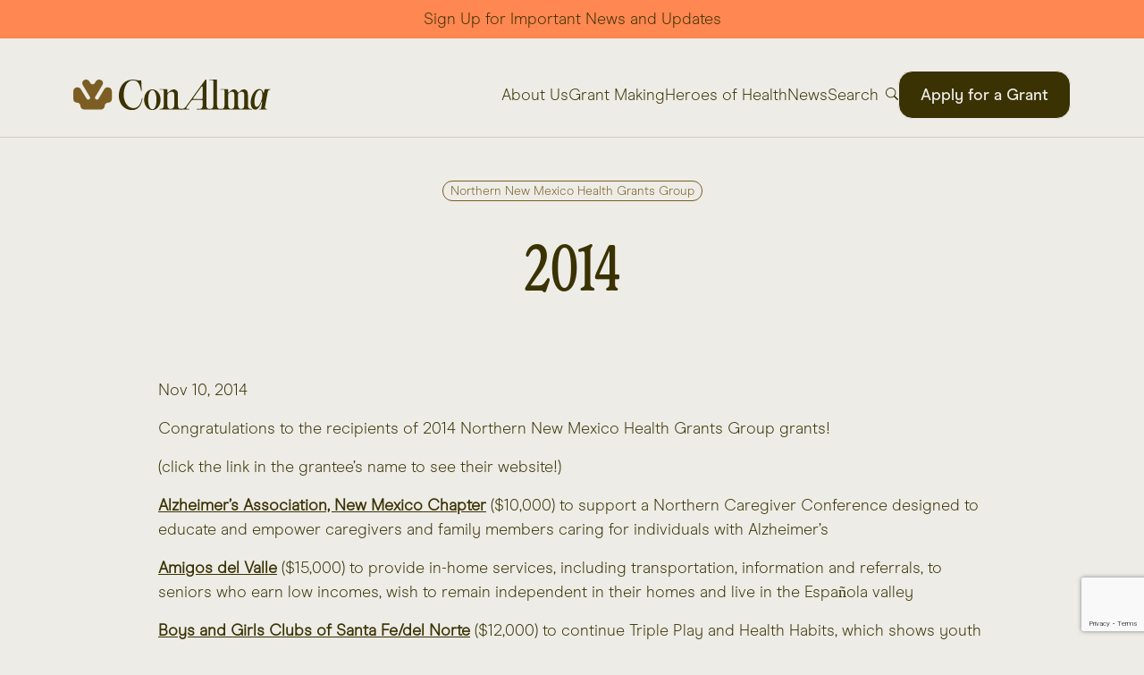

--- FILE ---
content_type: text/html; charset=UTF-8
request_url: https://www.conalma.org/grantee_history/2014/
body_size: 13932
content:
<!doctype html>
<html lang="en">
	<head>

		<meta charset="utf-8">
		<meta name="viewport" content="width=device-width, initial-scale=1">

		<link rel="stylesheet" href="https://unpkg.com/aos@next/dist/aos.css" />
    <link href="https://cdn.jsdelivr.net/npm/bootstrap@5.3.3/dist/css/bootstrap.min.css" rel="stylesheet" integrity="sha384-QWTKZyjpPEjISv5WaRU9OFeRpok6YctnYmDr5pNlyT2bRjXh0JMhjY6hW+ALEwIH" crossorigin="anonymous">
		<link rel="icon" href="https://www.conalma.org/wp-content/themes/theme/images/favicon.png?" type="image/png">

		<title>2014 | Con Alma </title>

    <!-- Begin Constant Contact Active Forms -->
    <script> var _ctct_m = "01b22791f8974e93c59d88cacff1e2e3"; </script>
    <script id="signupScript" src="//static.ctctcdn.com/js/signup-form-widget/current/signup-form-widget.min.js" async defer></script>
    <!-- End Constant Contact Active Forms -->

		<meta name='robots' content='index, follow, max-image-preview:large, max-snippet:-1, max-video-preview:-1' />

	<!-- This site is optimized with the Yoast SEO Premium plugin v26.7 (Yoast SEO v26.7) - https://yoast.com/wordpress/plugins/seo/ -->
	<link rel="canonical" href="https://www.conalma.org/grantee_history/2014/" />
	<meta property="og:locale" content="en_US" />
	<meta property="og:type" content="article" />
	<meta property="og:title" content="2014" />
	<meta property="og:description" content="Nov 10, 2014 Congratulations to the recipients of 2014 Northern New Mexico Health Grants Group grants! (click the link in the grantee’s name to see their website!) Alzheimer’s Association, New Mexico Chapter&nbsp;($10,000) to support a Northern Caregiver Conference designed to educate and empower caregivers and family members caring for individuals with Alzheimer’s Amigos del Valle&nbsp;($15,000) [&hellip;]" />
	<meta property="og:url" content="https://www.conalma.org/grantee_history/2014/" />
	<meta property="og:site_name" content="Con Alma" />
	<meta property="article:publisher" content="https://www.facebook.com/cahfnm/" />
	<meta property="article:modified_time" content="2024-04-19T23:58:33+00:00" />
	<meta property="og:image" content="https://www.conalma.org/wp-content/uploads/2024/04/brand.png" />
	<meta property="og:image:width" content="1280" />
	<meta property="og:image:height" content="1280" />
	<meta property="og:image:type" content="image/png" />
	<meta name="twitter:card" content="summary_large_image" />
	<meta name="twitter:label1" content="Est. reading time" />
	<meta name="twitter:data1" content="2 minutes" />
	<script type="application/ld+json" class="yoast-schema-graph">{"@context":"https://schema.org","@graph":[{"@type":"WebPage","@id":"https://www.conalma.org/grantee_history/2014/","url":"https://www.conalma.org/grantee_history/2014/","name":"2014 | Con Alma","isPartOf":{"@id":"https://www.conalma.org/#website"},"datePublished":"2024-04-19T23:42:12+00:00","dateModified":"2024-04-19T23:58:33+00:00","breadcrumb":{"@id":"https://www.conalma.org/grantee_history/2014/#breadcrumb"},"inLanguage":"en-US","potentialAction":[{"@type":"ReadAction","target":["https://www.conalma.org/grantee_history/2014/"]}]},{"@type":"BreadcrumbList","@id":"https://www.conalma.org/grantee_history/2014/#breadcrumb","itemListElement":[{"@type":"ListItem","position":1,"name":"Home","item":"https://www.conalma.org/"},{"@type":"ListItem","position":2,"name":"Grantee History","item":"https://www.conalma.org/grantee_history/"},{"@type":"ListItem","position":3,"name":"2014"}]},{"@type":"WebSite","@id":"https://www.conalma.org/#website","url":"https://www.conalma.org/","name":"Con Alma Health Foundation","description":"","potentialAction":[{"@type":"SearchAction","target":{"@type":"EntryPoint","urlTemplate":"https://www.conalma.org/?s={search_term_string}"},"query-input":{"@type":"PropertyValueSpecification","valueRequired":true,"valueName":"search_term_string"}}],"inLanguage":"en-US"}]}</script>
	<!-- / Yoast SEO Premium plugin. -->


<link rel='dns-prefetch' href='//www.googletagmanager.com' />
<link rel="alternate" title="oEmbed (JSON)" type="application/json+oembed" href="https://www.conalma.org/wp-json/oembed/1.0/embed?url=https%3A%2F%2Fwww.conalma.org%2Fgrantee_history%2F2014%2F" />
<link rel="alternate" title="oEmbed (XML)" type="text/xml+oembed" href="https://www.conalma.org/wp-json/oembed/1.0/embed?url=https%3A%2F%2Fwww.conalma.org%2Fgrantee_history%2F2014%2F&#038;format=xml" />
		<style>
			.lazyload,
			.lazyloading {
				max-width: 100%;
			}
		</style>
				<style>
			.smush-dimensions {
				--smush-image-aspect-ratio: auto;
				aspect-ratio: var(--smush-image-aspect-ratio);
			}
		</style>
				<!-- This site uses the Google Analytics by MonsterInsights plugin v9.11.1 - Using Analytics tracking - https://www.monsterinsights.com/ -->
							<script src="//www.googletagmanager.com/gtag/js?id=G-3KLWTHR6SH"  data-cfasync="false" data-wpfc-render="false" type="text/javascript" async></script>
			<script data-cfasync="false" data-wpfc-render="false" type="text/javascript">
				var mi_version = '9.11.1';
				var mi_track_user = true;
				var mi_no_track_reason = '';
								var MonsterInsightsDefaultLocations = {"page_location":"https:\/\/www.conalma.org\/grantee_history\/2014\/"};
								if ( typeof MonsterInsightsPrivacyGuardFilter === 'function' ) {
					var MonsterInsightsLocations = (typeof MonsterInsightsExcludeQuery === 'object') ? MonsterInsightsPrivacyGuardFilter( MonsterInsightsExcludeQuery ) : MonsterInsightsPrivacyGuardFilter( MonsterInsightsDefaultLocations );
				} else {
					var MonsterInsightsLocations = (typeof MonsterInsightsExcludeQuery === 'object') ? MonsterInsightsExcludeQuery : MonsterInsightsDefaultLocations;
				}

								var disableStrs = [
										'ga-disable-G-3KLWTHR6SH',
									];

				/* Function to detect opted out users */
				function __gtagTrackerIsOptedOut() {
					for (var index = 0; index < disableStrs.length; index++) {
						if (document.cookie.indexOf(disableStrs[index] + '=true') > -1) {
							return true;
						}
					}

					return false;
				}

				/* Disable tracking if the opt-out cookie exists. */
				if (__gtagTrackerIsOptedOut()) {
					for (var index = 0; index < disableStrs.length; index++) {
						window[disableStrs[index]] = true;
					}
				}

				/* Opt-out function */
				function __gtagTrackerOptout() {
					for (var index = 0; index < disableStrs.length; index++) {
						document.cookie = disableStrs[index] + '=true; expires=Thu, 31 Dec 2099 23:59:59 UTC; path=/';
						window[disableStrs[index]] = true;
					}
				}

				if ('undefined' === typeof gaOptout) {
					function gaOptout() {
						__gtagTrackerOptout();
					}
				}
								window.dataLayer = window.dataLayer || [];

				window.MonsterInsightsDualTracker = {
					helpers: {},
					trackers: {},
				};
				if (mi_track_user) {
					function __gtagDataLayer() {
						dataLayer.push(arguments);
					}

					function __gtagTracker(type, name, parameters) {
						if (!parameters) {
							parameters = {};
						}

						if (parameters.send_to) {
							__gtagDataLayer.apply(null, arguments);
							return;
						}

						if (type === 'event') {
														parameters.send_to = monsterinsights_frontend.v4_id;
							var hookName = name;
							if (typeof parameters['event_category'] !== 'undefined') {
								hookName = parameters['event_category'] + ':' + name;
							}

							if (typeof MonsterInsightsDualTracker.trackers[hookName] !== 'undefined') {
								MonsterInsightsDualTracker.trackers[hookName](parameters);
							} else {
								__gtagDataLayer('event', name, parameters);
							}
							
						} else {
							__gtagDataLayer.apply(null, arguments);
						}
					}

					__gtagTracker('js', new Date());
					__gtagTracker('set', {
						'developer_id.dZGIzZG': true,
											});
					if ( MonsterInsightsLocations.page_location ) {
						__gtagTracker('set', MonsterInsightsLocations);
					}
										__gtagTracker('config', 'G-3KLWTHR6SH', {"forceSSL":"true","link_attribution":"true"} );
										window.gtag = __gtagTracker;										(function () {
						/* https://developers.google.com/analytics/devguides/collection/analyticsjs/ */
						/* ga and __gaTracker compatibility shim. */
						var noopfn = function () {
							return null;
						};
						var newtracker = function () {
							return new Tracker();
						};
						var Tracker = function () {
							return null;
						};
						var p = Tracker.prototype;
						p.get = noopfn;
						p.set = noopfn;
						p.send = function () {
							var args = Array.prototype.slice.call(arguments);
							args.unshift('send');
							__gaTracker.apply(null, args);
						};
						var __gaTracker = function () {
							var len = arguments.length;
							if (len === 0) {
								return;
							}
							var f = arguments[len - 1];
							if (typeof f !== 'object' || f === null || typeof f.hitCallback !== 'function') {
								if ('send' === arguments[0]) {
									var hitConverted, hitObject = false, action;
									if ('event' === arguments[1]) {
										if ('undefined' !== typeof arguments[3]) {
											hitObject = {
												'eventAction': arguments[3],
												'eventCategory': arguments[2],
												'eventLabel': arguments[4],
												'value': arguments[5] ? arguments[5] : 1,
											}
										}
									}
									if ('pageview' === arguments[1]) {
										if ('undefined' !== typeof arguments[2]) {
											hitObject = {
												'eventAction': 'page_view',
												'page_path': arguments[2],
											}
										}
									}
									if (typeof arguments[2] === 'object') {
										hitObject = arguments[2];
									}
									if (typeof arguments[5] === 'object') {
										Object.assign(hitObject, arguments[5]);
									}
									if ('undefined' !== typeof arguments[1].hitType) {
										hitObject = arguments[1];
										if ('pageview' === hitObject.hitType) {
											hitObject.eventAction = 'page_view';
										}
									}
									if (hitObject) {
										action = 'timing' === arguments[1].hitType ? 'timing_complete' : hitObject.eventAction;
										hitConverted = mapArgs(hitObject);
										__gtagTracker('event', action, hitConverted);
									}
								}
								return;
							}

							function mapArgs(args) {
								var arg, hit = {};
								var gaMap = {
									'eventCategory': 'event_category',
									'eventAction': 'event_action',
									'eventLabel': 'event_label',
									'eventValue': 'event_value',
									'nonInteraction': 'non_interaction',
									'timingCategory': 'event_category',
									'timingVar': 'name',
									'timingValue': 'value',
									'timingLabel': 'event_label',
									'page': 'page_path',
									'location': 'page_location',
									'title': 'page_title',
									'referrer' : 'page_referrer',
								};
								for (arg in args) {
																		if (!(!args.hasOwnProperty(arg) || !gaMap.hasOwnProperty(arg))) {
										hit[gaMap[arg]] = args[arg];
									} else {
										hit[arg] = args[arg];
									}
								}
								return hit;
							}

							try {
								f.hitCallback();
							} catch (ex) {
							}
						};
						__gaTracker.create = newtracker;
						__gaTracker.getByName = newtracker;
						__gaTracker.getAll = function () {
							return [];
						};
						__gaTracker.remove = noopfn;
						__gaTracker.loaded = true;
						window['__gaTracker'] = __gaTracker;
					})();
									} else {
										console.log("");
					(function () {
						function __gtagTracker() {
							return null;
						}

						window['__gtagTracker'] = __gtagTracker;
						window['gtag'] = __gtagTracker;
					})();
									}
			</script>
							<!-- / Google Analytics by MonsterInsights -->
		<style id='wp-img-auto-sizes-contain-inline-css' type='text/css'>
img:is([sizes=auto i],[sizes^="auto," i]){contain-intrinsic-size:3000px 1500px}
/*# sourceURL=wp-img-auto-sizes-contain-inline-css */
</style>
<style id='wp-emoji-styles-inline-css' type='text/css'>

	img.wp-smiley, img.emoji {
		display: inline !important;
		border: none !important;
		box-shadow: none !important;
		height: 1em !important;
		width: 1em !important;
		margin: 0 0.07em !important;
		vertical-align: -0.1em !important;
		background: none !important;
		padding: 0 !important;
	}
/*# sourceURL=wp-emoji-styles-inline-css */
</style>
<style id='wp-block-library-inline-css' type='text/css'>
:root{--wp-block-synced-color:#7a00df;--wp-block-synced-color--rgb:122,0,223;--wp-bound-block-color:var(--wp-block-synced-color);--wp-editor-canvas-background:#ddd;--wp-admin-theme-color:#007cba;--wp-admin-theme-color--rgb:0,124,186;--wp-admin-theme-color-darker-10:#006ba1;--wp-admin-theme-color-darker-10--rgb:0,107,160.5;--wp-admin-theme-color-darker-20:#005a87;--wp-admin-theme-color-darker-20--rgb:0,90,135;--wp-admin-border-width-focus:2px}@media (min-resolution:192dpi){:root{--wp-admin-border-width-focus:1.5px}}.wp-element-button{cursor:pointer}:root .has-very-light-gray-background-color{background-color:#eee}:root .has-very-dark-gray-background-color{background-color:#313131}:root .has-very-light-gray-color{color:#eee}:root .has-very-dark-gray-color{color:#313131}:root .has-vivid-green-cyan-to-vivid-cyan-blue-gradient-background{background:linear-gradient(135deg,#00d084,#0693e3)}:root .has-purple-crush-gradient-background{background:linear-gradient(135deg,#34e2e4,#4721fb 50%,#ab1dfe)}:root .has-hazy-dawn-gradient-background{background:linear-gradient(135deg,#faaca8,#dad0ec)}:root .has-subdued-olive-gradient-background{background:linear-gradient(135deg,#fafae1,#67a671)}:root .has-atomic-cream-gradient-background{background:linear-gradient(135deg,#fdd79a,#004a59)}:root .has-nightshade-gradient-background{background:linear-gradient(135deg,#330968,#31cdcf)}:root .has-midnight-gradient-background{background:linear-gradient(135deg,#020381,#2874fc)}:root{--wp--preset--font-size--normal:16px;--wp--preset--font-size--huge:42px}.has-regular-font-size{font-size:1em}.has-larger-font-size{font-size:2.625em}.has-normal-font-size{font-size:var(--wp--preset--font-size--normal)}.has-huge-font-size{font-size:var(--wp--preset--font-size--huge)}.has-text-align-center{text-align:center}.has-text-align-left{text-align:left}.has-text-align-right{text-align:right}.has-fit-text{white-space:nowrap!important}#end-resizable-editor-section{display:none}.aligncenter{clear:both}.items-justified-left{justify-content:flex-start}.items-justified-center{justify-content:center}.items-justified-right{justify-content:flex-end}.items-justified-space-between{justify-content:space-between}.screen-reader-text{border:0;clip-path:inset(50%);height:1px;margin:-1px;overflow:hidden;padding:0;position:absolute;width:1px;word-wrap:normal!important}.screen-reader-text:focus{background-color:#ddd;clip-path:none;color:#444;display:block;font-size:1em;height:auto;left:5px;line-height:normal;padding:15px 23px 14px;text-decoration:none;top:5px;width:auto;z-index:100000}html :where(.has-border-color){border-style:solid}html :where([style*=border-top-color]){border-top-style:solid}html :where([style*=border-right-color]){border-right-style:solid}html :where([style*=border-bottom-color]){border-bottom-style:solid}html :where([style*=border-left-color]){border-left-style:solid}html :where([style*=border-width]){border-style:solid}html :where([style*=border-top-width]){border-top-style:solid}html :where([style*=border-right-width]){border-right-style:solid}html :where([style*=border-bottom-width]){border-bottom-style:solid}html :where([style*=border-left-width]){border-left-style:solid}html :where(img[class*=wp-image-]){height:auto;max-width:100%}:where(figure){margin:0 0 1em}html :where(.is-position-sticky){--wp-admin--admin-bar--position-offset:var(--wp-admin--admin-bar--height,0px)}@media screen and (max-width:600px){html :where(.is-position-sticky){--wp-admin--admin-bar--position-offset:0px}}
/*# sourceURL=/wp-includes/css/dist/block-library/common.min.css */
</style>
<style id='classic-theme-styles-inline-css' type='text/css'>
/*! This file is auto-generated */
.wp-block-button__link{color:#fff;background-color:#32373c;border-radius:9999px;box-shadow:none;text-decoration:none;padding:calc(.667em + 2px) calc(1.333em + 2px);font-size:1.125em}.wp-block-file__button{background:#32373c;color:#fff;text-decoration:none}
/*# sourceURL=/wp-includes/css/classic-themes.min.css */
</style>
<link rel='stylesheet' id='style-css' href='https://www.conalma.org/wp-content/themes/theme/css/style.css?ver=1' type='text/css' media='all' />
<link rel='stylesheet' id='responsive-css' href='https://www.conalma.org/wp-content/themes/theme/css/responsive.css?ver=6.9' type='text/css' media='all' />
<link rel='stylesheet' id='wp-block-paragraph-css' href='https://www.conalma.org/wp-includes/blocks/paragraph/style.min.css?ver=6.9' type='text/css' media='all' />
<script type="text/javascript" src="https://www.conalma.org/wp-content/plugins/google-analytics-for-wordpress/assets/js/frontend-gtag.min.js?ver=9.11.1" id="monsterinsights-frontend-script-js" async="async" data-wp-strategy="async"></script>
<script data-cfasync="false" data-wpfc-render="false" type="text/javascript" id='monsterinsights-frontend-script-js-extra'>/* <![CDATA[ */
var monsterinsights_frontend = {"js_events_tracking":"true","download_extensions":"doc,pdf,ppt,zip,xls,docx,pptx,xlsx","inbound_paths":"[{\"path\":\"\\\/go\\\/\",\"label\":\"affiliate\"},{\"path\":\"\\\/recommend\\\/\",\"label\":\"affiliate\"}]","home_url":"https:\/\/www.conalma.org","hash_tracking":"false","v4_id":"G-3KLWTHR6SH"};/* ]]> */
</script>

<!-- Google tag (gtag.js) snippet added by Site Kit -->
<!-- Google Analytics snippet added by Site Kit -->
<script type="text/javascript" src="https://www.googletagmanager.com/gtag/js?id=GT-NSS667G" id="google_gtagjs-js" async></script>
<script type="text/javascript" id="google_gtagjs-js-after">
/* <![CDATA[ */
window.dataLayer = window.dataLayer || [];function gtag(){dataLayer.push(arguments);}
gtag("set","linker",{"domains":["www.conalma.org"]});
gtag("js", new Date());
gtag("set", "developer_id.dZTNiMT", true);
gtag("config", "GT-NSS667G", {"googlesitekit_post_type":"grantee_history"});
 window._googlesitekit = window._googlesitekit || {}; window._googlesitekit.throttledEvents = []; window._googlesitekit.gtagEvent = (name, data) => { var key = JSON.stringify( { name, data } ); if ( !! window._googlesitekit.throttledEvents[ key ] ) { return; } window._googlesitekit.throttledEvents[ key ] = true; setTimeout( () => { delete window._googlesitekit.throttledEvents[ key ]; }, 5 ); gtag( "event", name, { ...data, event_source: "site-kit" } ); }; 
//# sourceURL=google_gtagjs-js-after
/* ]]> */
</script>
<link rel="https://api.w.org/" href="https://www.conalma.org/wp-json/" /><link rel="alternate" title="JSON" type="application/json" href="https://www.conalma.org/wp-json/wp/v2/grantee_history/248" /><link rel="EditURI" type="application/rsd+xml" title="RSD" href="https://www.conalma.org/xmlrpc.php?rsd" />
<meta name="generator" content="WordPress 6.9" />
<link rel='shortlink' href='https://www.conalma.org/?p=248' />
<meta name="generator" content="Site Kit by Google 1.170.0" />		<script>
			document.documentElement.className = document.documentElement.className.replace('no-js', 'js');
		</script>
				<style>
			.no-js img.lazyload {
				display: none;
			}

			figure.wp-block-image img.lazyloading {
				min-width: 150px;
			}

			.lazyload,
			.lazyloading {
				--smush-placeholder-width: 100px;
				--smush-placeholder-aspect-ratio: 1/1;
				width: var(--smush-image-width, var(--smush-placeholder-width)) !important;
				aspect-ratio: var(--smush-image-aspect-ratio, var(--smush-placeholder-aspect-ratio)) !important;
			}

						.lazyload, .lazyloading {
				opacity: 0;
			}

			.lazyloaded {
				opacity: 1;
				transition: opacity 400ms;
				transition-delay: 0ms;
			}

					</style>
		<meta name="generator" content="Elementor 3.34.1; features: e_font_icon_svg, additional_custom_breakpoints; settings: css_print_method-external, google_font-enabled, font_display-swap">
			<style>
				.e-con.e-parent:nth-of-type(n+4):not(.e-lazyloaded):not(.e-no-lazyload),
				.e-con.e-parent:nth-of-type(n+4):not(.e-lazyloaded):not(.e-no-lazyload) * {
					background-image: none !important;
				}
				@media screen and (max-height: 1024px) {
					.e-con.e-parent:nth-of-type(n+3):not(.e-lazyloaded):not(.e-no-lazyload),
					.e-con.e-parent:nth-of-type(n+3):not(.e-lazyloaded):not(.e-no-lazyload) * {
						background-image: none !important;
					}
				}
				@media screen and (max-height: 640px) {
					.e-con.e-parent:nth-of-type(n+2):not(.e-lazyloaded):not(.e-no-lazyload),
					.e-con.e-parent:nth-of-type(n+2):not(.e-lazyloaded):not(.e-no-lazyload) * {
						background-image: none !important;
					}
				}
			</style>
			<link rel="icon" href="https://www.conalma.org/wp-content/uploads/2024/04/cropped-favicon-120x120.png" sizes="32x32" />
<link rel="icon" href="https://www.conalma.org/wp-content/uploads/2024/04/cropped-favicon-400x400.png" sizes="192x192" />
<link rel="apple-touch-icon" href="https://www.conalma.org/wp-content/uploads/2024/04/cropped-favicon-400x400.png" />
<meta name="msapplication-TileImage" content="https://www.conalma.org/wp-content/uploads/2024/04/cropped-favicon-400x400.png" />
		<style type="text/css" id="wp-custom-css">
			body, 
.elementor-widget-text-editor,
.elementor-heading-title {
  font-family: "Modern Era", "Inter", "Source Sans Pro", sans-serif;
}
		</style>
				<meta name="google-site-verification" content="vwHhjB93VE2JoPXWFKpUPDHj6GoduoUAQf0AtghQ67E" />

	</head>
	<body class="wp-singular grantee_history-template-default single single-grantee_history postid-248 wp-theme-theme elementor-default elementor-kit-746">
		
		<div style="background-color:#FF8751;text-align:center;"><p style="padding:.5rem;"><a href="sign-up/" style="text-decoration:none;">Sign Up for Important News and Updates</a></p></div>
		
		<nav>
      <div class="container">
        <div class="row">
          <div class="col-md-3 col-8">
            <a href="https://www.conalma.org">
              <img data-src="https://www.conalma.org/wp-content/themes/theme/assets/images/logo.svg" alt="con alma logo" class="logo lazyload" src="[data-uri]">
            </a>
          </div>
          <div class="col-md-9 col-4 text-end">
            <div class="nav-items">

							<ul id="menu-main-menu" class="menu"><li id="menu-item-19" class="menu-item menu-item-type-post_type menu-item-object-page menu-item-19"><a href="https://www.conalma.org/about/">About Us</a></li>
<li id="menu-item-20" class="menu-item menu-item-type-post_type menu-item-object-page menu-item-20"><a href="https://www.conalma.org/grant-making/">Grant Making</a></li>
<li id="menu-item-684" class="menu-item menu-item-type-custom menu-item-object-custom menu-item-684"><a href="https://www.conalma.org/heroes-of-health/">Heroes of Health</a></li>
<li id="menu-item-22" class="menu-item menu-item-type-taxonomy menu-item-object-category menu-item-22"><a href="https://www.conalma.org/category/news/">News</a></li>
<li id="menu-item-175" class="menu-item menu-item-type-custom menu-item-object-custom menu-item-175"><a href="https://www.conalma.org/search">Search</a></li>
<li id="menu-item-23" class="menu-item menu-item-type-custom menu-item-object-custom menu-item-23"><a href="https://conalmahealth.smartsimple.com/s_Login.jsp">Apply for a Grant</a></li>
</ul>
              <ul class="mobile-menu">
                <li>
                  <img data-src="https://www.conalma.org/wp-content/themes/theme/assets/images/mobile.svg" alt="toggle menu" data-bs-toggle="modal" data-bs-target="#menuModal" src="[data-uri]" class="lazyload">
                </li>
              </ul>
            </div>
          </div>
        </div>
      </div>
    </nav>
	
		<div class="mobile-only-cta">
      <a href="https://conalmahealth.smartsimple.com/s_Login.jsp">Apply for a Grant</a>
    </div>

    <!-- Menu Modal -->
    <div class="modal" id="menuModal" tabindex="-1" aria-hidden="true">
      <div class="modal-dialog">
        <div class="modal-content">
          <div class="modal-header">
            <button type="button" class="btn-close" data-bs-dismiss="modal" aria-label="Close"></button>
          </div>
          <div class="modal-body">
						
						<ul id="menu-main-menu-1" class="menu"><li class="menu-item menu-item-type-post_type menu-item-object-page menu-item-19"><a href="https://www.conalma.org/about/">About Us</a></li>
<li class="menu-item menu-item-type-post_type menu-item-object-page menu-item-20"><a href="https://www.conalma.org/grant-making/">Grant Making</a></li>
<li class="menu-item menu-item-type-custom menu-item-object-custom menu-item-684"><a href="https://www.conalma.org/heroes-of-health/">Heroes of Health</a></li>
<li class="menu-item menu-item-type-taxonomy menu-item-object-category menu-item-22"><a href="https://www.conalma.org/category/news/">News</a></li>
<li class="menu-item menu-item-type-custom menu-item-object-custom menu-item-175"><a href="https://www.conalma.org/search">Search</a></li>
<li class="menu-item menu-item-type-custom menu-item-object-custom menu-item-23"><a href="https://conalmahealth.smartsimple.com/s_Login.jsp">Apply for a Grant</a></li>
</ul>
          </div>
        </div>
      </div>
    </div>
		<header class="header-archive-single">
      <div class="container">
        <div class="post-deets">
          <div class="post-categories">
            <span>Northern New Mexico Health Grants Group</span>          </div>
        </div>
        <h1>
					2014        </h1>
      </div>
    </header>

    <main class="main-archive-single">
      <div class="container">
        <div class="row">
          <div class="col-md-1"></div>
          <div class="col-md-10">
            <div class="content">
							
              
              
								
<p>Nov 10, 2014</p>



<p>Congratulations to the recipients of 2014 Northern New Mexico Health Grants Group grants!</p>



<p>(click the link in the grantee’s name to see their website!)</p>



<p><a href="http://alz.org/newmexico" target="_blank" rel="noreferrer noopener"><strong>Alzheimer’s Association, New Mexico Chapter</strong></a>&nbsp;($10,000) to support a Northern Caregiver Conference designed to educate and empower caregivers and family members caring for individuals with Alzheimer’s</p>



<p><a href="http://www.amigosdelvalle.org/" target="_blank" rel="noreferrer noopener"><strong>Amigos del Valle</strong></a>&nbsp;($15,000) to provide in-home services, including transportation, information and referrals, to seniors who earn low incomes, wish to remain independent in their homes and live in the Española valley</p>



<p><a href="http://www.bgcsantafe.org/" target="_blank" rel="noreferrer noopener"><strong>Boys and Girls Clubs of Santa Fe/del Norte</strong></a>&nbsp;($12,000) to continue Triple Play and Health Habits, which shows youth in Abiquiú, Chimayo, Española how eating smart, keeping fit and forming positive relationships adds up to a healthy lifestyle</p>



<p><a href="http://www.cffnm.org/" target="_blank" rel="noreferrer noopener"><strong>Cancer Foundation for New Mexico</strong></a>&nbsp;($12,000) to eliminate barriers to accessing cancer treatment and improve health outcomes for minority residents who earn low incomes in Rio Arriba and northern Santa Fe counties</p>



<p><a href="http://www.cancerservicesnm.org/" target="_blank" rel="noreferrer noopener"><strong>Cancer Services of New Mexico&nbsp;</strong></a>($10,000) to serve more people from Los Alamos, Santa Fe and Rio Arriba counties, ensuring they know about cancer services available to them, and supporting a family cancer retreat</p>



<p><a href="http://www.cominghomeconnection.org/" target="_blank" rel="noreferrer noopener"><strong>Coming Home Connection&nbsp;</strong></a>($10,000) to partner with the Los Alamos Medical Center to train and place veteran volunteers to provide in-home care services to veterans and their families</p>



<p><a href="http://mindsinterrupted.com/About_Us/COMPASSIONATE_TOUCH_NETWORK/" target="_blank" rel="noreferrer noopener"><strong>Compassionate Touch Network&nbsp;</strong></a>($10,000) to support a school presentation aimed at raising awareness of mental illnesses, reducing stigma, expanding mental health education and increasing access to mental health professionals</p>



<p><a href="http://www.echoinc.org/" target="_blank" rel="noreferrer noopener"><strong>ECHO</strong></a>&nbsp;($10,000) for the Food for Kids Backpack Program in the Chama elementary school to provide kid friendly, nutritious food to support good health and improve educational success</p>



<p><a href="http://www.laymca.org/" target="_blank" rel="noreferrer noopener"><strong>Family YMCA</strong></a>&nbsp;($15,000) to support education, intervention, prevention and health outreach programs for youth in the Española Valley through positive relationships and staff-driven mentoring</p>



<p><a href="http://www.recoveryinsideout.org/" target="_blank" rel="noreferrer noopener"><strong>Inside Out</strong></a>&nbsp;($12,000) to help peer counselors provide free relapse prevention tools and behavioral-health care services to uninsured youth and adults recovering from substance abuse in Rio Arriba, Los Alamos and northern Santa Fe counties</p>



<p><a href="http://www.lafamilycouncil.com/" target="_blank" rel="noreferrer noopener"><strong>Los Alamos</strong><strong>&nbsp;Family Council</strong></a>&nbsp;($10,000) to provide services to residents of Los Alamos, Rio Arriba and northern Santa Fe counties who need support with the critical issues of suicide, substance abuse or domestic violence</p>



<p><strong>Los Alamos</strong><strong>&nbsp;Lion’s Club</strong>&nbsp;($2,000) to provide eye screenings to 25 schools in Los Alamos County, Rio Arriba County and pueblo communities</p>



<p><a href="http://www.mccurdy.org/" target="_blank" rel="noreferrer noopener"><strong>McCurdy School</strong></a>&nbsp;($10,000) to provide free mental health counseling to McCurdy Ministries and McCurdy Charter School students to help improve mental health, social, spiritual, familial and educational outcomes</p>



<p><a href="http://selfhelpla.org/" target="_blank" rel="noreferrer noopener"><strong>Self Help&nbsp;</strong></a>($12,000) to support a project in which people can call 2-1-1 to get answers and referrals for their wellbeing, including medical and health care, financial, legal, disaster response, and other social supports</p>

							
              <div class="share">
                <p>
                  Share on: 
                  <a href="/" id="facebook-share">
                    <img data-src="https://www.conalma.org/wp-content/themes/theme/assets/images/facebook.svg" alt="facebook" src="[data-uri]" class="lazyload">
                  </a>
                  <a href="/" id="linkedin-share">
                    <img data-src="https://www.conalma.org/wp-content/themes/theme/assets/images/linkedin.svg" alt="linkedin" src="[data-uri]" class="lazyload">
                  </a>
                </p>
              </div>
            </div>
          </div>
          <div class="col-md-1"></div>
        </div>
      </div>
    </main>

    <script>
      document.getElementById('facebook-share').addEventListener('click', function(event) {
        event.preventDefault();
        var currentPageUrl = encodeURIComponent(window.location.href);
        var facebookShareUrl = 'https://www.facebook.com/sharer/sharer.php?u=' + currentPageUrl;
        window.open(facebookShareUrl, '_blank');
      });

      // document.getElementById('twitter-share').addEventListener('click', function(event) {
      //   event.preventDefault();
      //   var currentPageUrl = encodeURIComponent(window.location.href);
      //   var twitterShareUrl = 'https://twitter.com/intent/tweet?url=' + currentPageUrl;
      //   window.open(twitterShareUrl, '_blank');
      // });

      document.getElementById('linkedin-share').addEventListener('click', function(event) {
        event.preventDefault();
        var currentPageUrl = encodeURIComponent(window.location.href);
        var linkedinShareUrl = 'https://www.linkedin.com/sharing/share-offsite/?url=' + currentPageUrl;
        window.open(linkedinShareUrl, '_blank');
      });
    </script>

		<section class="s-06" id="newsletter">
      <div class="container">
        <div class="row">
          <div class="col-md-9">
            <h2>
              Sign up for important email updates.
            </h2>

            <!-- Begin Constant Contact Inline Form Code -->
            <div class="ctct-inline-form" data-form-id="ced91866-cbf0-43d1-8d18-2faed59dff85"></div>
            <!-- End Constant Contact Inline Form Code -->

          </div>
          <div class="col-md-3">
            <h4>
              Stay Connected
            </h4>
            <ul>
              <li>
                <a href="https://www.instagram.com/conalmahealthfoundation/">
                  Instagram
                  <img data-src="https://www.conalma.org/wp-content/themes/theme/assets/images/arrow-top-right.svg" alt="visit instagram" src="[data-uri]" class="lazyload">
                </a>
              </li>
              <li>
                <a href="https://www.facebook.com/cahfnm">
                  Facebook
                  <img data-src="https://www.conalma.org/wp-content/themes/theme/assets/images/arrow-top-right.svg" alt="visit facebook" src="[data-uri]" class="lazyload">
                </a>
              </li>
              <li>
                <a href="https://www.linkedin.com/company/cahfnm">
                  Linkedin
                  <img data-src="https://www.conalma.org/wp-content/themes/theme/assets/images/arrow-top-right.svg" alt="visit linkedin" src="[data-uri]" class="lazyload">
                </a>
              </li>
              <li>
                <a href="https://cahfnm.medium.com/">
                  Medium
                  <img data-src="https://www.conalma.org/wp-content/themes/theme/assets/images/arrow-top-right.svg" alt="visit medium" src="[data-uri]" class="lazyload">
                </a>
              </li>
            </ul>
          </div>
        </div>
      </div>
    </section>
    
    <footer>
      <div class="container">
        <div class="row">
          <div class="col-md-6">
            <a href="https://www.conalma.org">
              <img data-src="https://www.conalma.org/wp-content/themes/theme/assets/images/footer-logo.svg" alt="logo" src="[data-uri]" class="lazyload">
            </a>
          </div>
          <div class="col-md-6">
            <div class="row">
              <div class="col-6">

                <ul id="menu-footer-menu" class="menu"><li id="menu-item-317" class="menu-item menu-item-type-post_type menu-item-object-page menu-item-317"><a href="https://www.conalma.org/contact/">Contact Us</a></li>
<li id="menu-item-377" class="menu-item menu-item-type-post_type menu-item-object-page menu-item-377"><a href="https://www.conalma.org/sitemap/">Sitemap</a></li>
</ul>
              </div>
              <div class="col-6">
                <p>
                  Con Alma Health Foundation <br>
                  <a href="https://maps.app.goo.gl/MHCXgQyvy9SixeHY9" target="_blank" class="addy">
                    144 Park Ave <br>
                    Santa Fe, NM 87501
                  </a>
                </p>
              </div>
            </div>
          </div>
        </div>
      </div>
    </footer>

    <script>
      // menu search item
      document.addEventListener("DOMContentLoaded", function() {
        var menuItem = document.getElementById("menu-item-175");
        var link = menuItem.querySelector("a");
        var svgString = '<svg xmlns="http://www.w3.org/2000/svg" width="14" height="14" fill="currentColor" class="bi bi-search" viewBox="0 0 16 16"><path d="M11.742 10.344a6.5 6.5 0 1 0-1.397 1.398h-.001q.044.06.098.115l3.85 3.85a1 1 0 0 0 1.415-1.414l-3.85-3.85a1 1 0 0 0-.115-.1zM12 6.5a5.5 5.5 0 1 1-11 0 5.5 5.5 0 0 1 11 0"></path></svg>';
        
        var parser = new DOMParser();
        var svgElement = parser.parseFromString(svgString, "image/svg+xml").documentElement;

        link.insertAdjacentElement('afterend', svgElement);
      });
    </script>

		<script src="https://cdn.jsdelivr.net/npm/bootstrap@5.3.3/dist/js/bootstrap.bundle.min.js" integrity="sha384-YvpcrYf0tY3lHB60NNkmXc5s9fDVZLESaAA55NDzOxhy9GkcIdslK1eN7N6jIeHz" crossorigin="anonymous"></script>

    <script src="https://unpkg.com/aos@next/dist/aos.js"></script>
    <script>
      AOS.init();
    </script>

		<script type="speculationrules">
{"prefetch":[{"source":"document","where":{"and":[{"href_matches":"/*"},{"not":{"href_matches":["/wp-*.php","/wp-admin/*","/wp-content/uploads/*","/wp-content/*","/wp-content/plugins/*","/wp-content/themes/theme/*","/*\\?(.+)"]}},{"not":{"selector_matches":"a[rel~=\"nofollow\"]"}},{"not":{"selector_matches":".no-prefetch, .no-prefetch a"}}]},"eagerness":"conservative"}]}
</script>
			<script>
				const lazyloadRunObserver = () => {
					const lazyloadBackgrounds = document.querySelectorAll( `.e-con.e-parent:not(.e-lazyloaded)` );
					const lazyloadBackgroundObserver = new IntersectionObserver( ( entries ) => {
						entries.forEach( ( entry ) => {
							if ( entry.isIntersecting ) {
								let lazyloadBackground = entry.target;
								if( lazyloadBackground ) {
									lazyloadBackground.classList.add( 'e-lazyloaded' );
								}
								lazyloadBackgroundObserver.unobserve( entry.target );
							}
						});
					}, { rootMargin: '200px 0px 200px 0px' } );
					lazyloadBackgrounds.forEach( ( lazyloadBackground ) => {
						lazyloadBackgroundObserver.observe( lazyloadBackground );
					} );
				};
				const events = [
					'DOMContentLoaded',
					'elementor/lazyload/observe',
				];
				events.forEach( ( event ) => {
					document.addEventListener( event, lazyloadRunObserver );
				} );
			</script>
			<style id='global-styles-inline-css' type='text/css'>
:root{--wp--preset--aspect-ratio--square: 1;--wp--preset--aspect-ratio--4-3: 4/3;--wp--preset--aspect-ratio--3-4: 3/4;--wp--preset--aspect-ratio--3-2: 3/2;--wp--preset--aspect-ratio--2-3: 2/3;--wp--preset--aspect-ratio--16-9: 16/9;--wp--preset--aspect-ratio--9-16: 9/16;--wp--preset--color--black: #000000;--wp--preset--color--cyan-bluish-gray: #abb8c3;--wp--preset--color--white: #ffffff;--wp--preset--color--pale-pink: #f78da7;--wp--preset--color--vivid-red: #cf2e2e;--wp--preset--color--luminous-vivid-orange: #ff6900;--wp--preset--color--luminous-vivid-amber: #fcb900;--wp--preset--color--light-green-cyan: #7bdcb5;--wp--preset--color--vivid-green-cyan: #00d084;--wp--preset--color--pale-cyan-blue: #8ed1fc;--wp--preset--color--vivid-cyan-blue: #0693e3;--wp--preset--color--vivid-purple: #9b51e0;--wp--preset--gradient--vivid-cyan-blue-to-vivid-purple: linear-gradient(135deg,rgb(6,147,227) 0%,rgb(155,81,224) 100%);--wp--preset--gradient--light-green-cyan-to-vivid-green-cyan: linear-gradient(135deg,rgb(122,220,180) 0%,rgb(0,208,130) 100%);--wp--preset--gradient--luminous-vivid-amber-to-luminous-vivid-orange: linear-gradient(135deg,rgb(252,185,0) 0%,rgb(255,105,0) 100%);--wp--preset--gradient--luminous-vivid-orange-to-vivid-red: linear-gradient(135deg,rgb(255,105,0) 0%,rgb(207,46,46) 100%);--wp--preset--gradient--very-light-gray-to-cyan-bluish-gray: linear-gradient(135deg,rgb(238,238,238) 0%,rgb(169,184,195) 100%);--wp--preset--gradient--cool-to-warm-spectrum: linear-gradient(135deg,rgb(74,234,220) 0%,rgb(151,120,209) 20%,rgb(207,42,186) 40%,rgb(238,44,130) 60%,rgb(251,105,98) 80%,rgb(254,248,76) 100%);--wp--preset--gradient--blush-light-purple: linear-gradient(135deg,rgb(255,206,236) 0%,rgb(152,150,240) 100%);--wp--preset--gradient--blush-bordeaux: linear-gradient(135deg,rgb(254,205,165) 0%,rgb(254,45,45) 50%,rgb(107,0,62) 100%);--wp--preset--gradient--luminous-dusk: linear-gradient(135deg,rgb(255,203,112) 0%,rgb(199,81,192) 50%,rgb(65,88,208) 100%);--wp--preset--gradient--pale-ocean: linear-gradient(135deg,rgb(255,245,203) 0%,rgb(182,227,212) 50%,rgb(51,167,181) 100%);--wp--preset--gradient--electric-grass: linear-gradient(135deg,rgb(202,248,128) 0%,rgb(113,206,126) 100%);--wp--preset--gradient--midnight: linear-gradient(135deg,rgb(2,3,129) 0%,rgb(40,116,252) 100%);--wp--preset--font-size--small: 13px;--wp--preset--font-size--medium: 20px;--wp--preset--font-size--large: 36px;--wp--preset--font-size--x-large: 42px;--wp--preset--spacing--20: 0.44rem;--wp--preset--spacing--30: 0.67rem;--wp--preset--spacing--40: 1rem;--wp--preset--spacing--50: 1.5rem;--wp--preset--spacing--60: 2.25rem;--wp--preset--spacing--70: 3.38rem;--wp--preset--spacing--80: 5.06rem;--wp--preset--shadow--natural: 6px 6px 9px rgba(0, 0, 0, 0.2);--wp--preset--shadow--deep: 12px 12px 50px rgba(0, 0, 0, 0.4);--wp--preset--shadow--sharp: 6px 6px 0px rgba(0, 0, 0, 0.2);--wp--preset--shadow--outlined: 6px 6px 0px -3px rgb(255, 255, 255), 6px 6px rgb(0, 0, 0);--wp--preset--shadow--crisp: 6px 6px 0px rgb(0, 0, 0);}:where(.is-layout-flex){gap: 0.5em;}:where(.is-layout-grid){gap: 0.5em;}body .is-layout-flex{display: flex;}.is-layout-flex{flex-wrap: wrap;align-items: center;}.is-layout-flex > :is(*, div){margin: 0;}body .is-layout-grid{display: grid;}.is-layout-grid > :is(*, div){margin: 0;}:where(.wp-block-columns.is-layout-flex){gap: 2em;}:where(.wp-block-columns.is-layout-grid){gap: 2em;}:where(.wp-block-post-template.is-layout-flex){gap: 1.25em;}:where(.wp-block-post-template.is-layout-grid){gap: 1.25em;}.has-black-color{color: var(--wp--preset--color--black) !important;}.has-cyan-bluish-gray-color{color: var(--wp--preset--color--cyan-bluish-gray) !important;}.has-white-color{color: var(--wp--preset--color--white) !important;}.has-pale-pink-color{color: var(--wp--preset--color--pale-pink) !important;}.has-vivid-red-color{color: var(--wp--preset--color--vivid-red) !important;}.has-luminous-vivid-orange-color{color: var(--wp--preset--color--luminous-vivid-orange) !important;}.has-luminous-vivid-amber-color{color: var(--wp--preset--color--luminous-vivid-amber) !important;}.has-light-green-cyan-color{color: var(--wp--preset--color--light-green-cyan) !important;}.has-vivid-green-cyan-color{color: var(--wp--preset--color--vivid-green-cyan) !important;}.has-pale-cyan-blue-color{color: var(--wp--preset--color--pale-cyan-blue) !important;}.has-vivid-cyan-blue-color{color: var(--wp--preset--color--vivid-cyan-blue) !important;}.has-vivid-purple-color{color: var(--wp--preset--color--vivid-purple) !important;}.has-black-background-color{background-color: var(--wp--preset--color--black) !important;}.has-cyan-bluish-gray-background-color{background-color: var(--wp--preset--color--cyan-bluish-gray) !important;}.has-white-background-color{background-color: var(--wp--preset--color--white) !important;}.has-pale-pink-background-color{background-color: var(--wp--preset--color--pale-pink) !important;}.has-vivid-red-background-color{background-color: var(--wp--preset--color--vivid-red) !important;}.has-luminous-vivid-orange-background-color{background-color: var(--wp--preset--color--luminous-vivid-orange) !important;}.has-luminous-vivid-amber-background-color{background-color: var(--wp--preset--color--luminous-vivid-amber) !important;}.has-light-green-cyan-background-color{background-color: var(--wp--preset--color--light-green-cyan) !important;}.has-vivid-green-cyan-background-color{background-color: var(--wp--preset--color--vivid-green-cyan) !important;}.has-pale-cyan-blue-background-color{background-color: var(--wp--preset--color--pale-cyan-blue) !important;}.has-vivid-cyan-blue-background-color{background-color: var(--wp--preset--color--vivid-cyan-blue) !important;}.has-vivid-purple-background-color{background-color: var(--wp--preset--color--vivid-purple) !important;}.has-black-border-color{border-color: var(--wp--preset--color--black) !important;}.has-cyan-bluish-gray-border-color{border-color: var(--wp--preset--color--cyan-bluish-gray) !important;}.has-white-border-color{border-color: var(--wp--preset--color--white) !important;}.has-pale-pink-border-color{border-color: var(--wp--preset--color--pale-pink) !important;}.has-vivid-red-border-color{border-color: var(--wp--preset--color--vivid-red) !important;}.has-luminous-vivid-orange-border-color{border-color: var(--wp--preset--color--luminous-vivid-orange) !important;}.has-luminous-vivid-amber-border-color{border-color: var(--wp--preset--color--luminous-vivid-amber) !important;}.has-light-green-cyan-border-color{border-color: var(--wp--preset--color--light-green-cyan) !important;}.has-vivid-green-cyan-border-color{border-color: var(--wp--preset--color--vivid-green-cyan) !important;}.has-pale-cyan-blue-border-color{border-color: var(--wp--preset--color--pale-cyan-blue) !important;}.has-vivid-cyan-blue-border-color{border-color: var(--wp--preset--color--vivid-cyan-blue) !important;}.has-vivid-purple-border-color{border-color: var(--wp--preset--color--vivid-purple) !important;}.has-vivid-cyan-blue-to-vivid-purple-gradient-background{background: var(--wp--preset--gradient--vivid-cyan-blue-to-vivid-purple) !important;}.has-light-green-cyan-to-vivid-green-cyan-gradient-background{background: var(--wp--preset--gradient--light-green-cyan-to-vivid-green-cyan) !important;}.has-luminous-vivid-amber-to-luminous-vivid-orange-gradient-background{background: var(--wp--preset--gradient--luminous-vivid-amber-to-luminous-vivid-orange) !important;}.has-luminous-vivid-orange-to-vivid-red-gradient-background{background: var(--wp--preset--gradient--luminous-vivid-orange-to-vivid-red) !important;}.has-very-light-gray-to-cyan-bluish-gray-gradient-background{background: var(--wp--preset--gradient--very-light-gray-to-cyan-bluish-gray) !important;}.has-cool-to-warm-spectrum-gradient-background{background: var(--wp--preset--gradient--cool-to-warm-spectrum) !important;}.has-blush-light-purple-gradient-background{background: var(--wp--preset--gradient--blush-light-purple) !important;}.has-blush-bordeaux-gradient-background{background: var(--wp--preset--gradient--blush-bordeaux) !important;}.has-luminous-dusk-gradient-background{background: var(--wp--preset--gradient--luminous-dusk) !important;}.has-pale-ocean-gradient-background{background: var(--wp--preset--gradient--pale-ocean) !important;}.has-electric-grass-gradient-background{background: var(--wp--preset--gradient--electric-grass) !important;}.has-midnight-gradient-background{background: var(--wp--preset--gradient--midnight) !important;}.has-small-font-size{font-size: var(--wp--preset--font-size--small) !important;}.has-medium-font-size{font-size: var(--wp--preset--font-size--medium) !important;}.has-large-font-size{font-size: var(--wp--preset--font-size--large) !important;}.has-x-large-font-size{font-size: var(--wp--preset--font-size--x-large) !important;}
/*# sourceURL=global-styles-inline-css */
</style>
<script type="text/javascript" src="https://www.conalma.org/wp-includes/js/dist/dom-ready.min.js?ver=f77871ff7694fffea381" id="wp-dom-ready-js"></script>
<script type="text/javascript" id="starter-templates-zip-preview-js-extra">
/* <![CDATA[ */
var starter_templates_zip_preview = {"AstColorPaletteVarPrefix":"--ast-global-","AstEleColorPaletteVarPrefix":"--ast-global-"};
//# sourceURL=starter-templates-zip-preview-js-extra
/* ]]> */
</script>
<script type="text/javascript" src="https://www.conalma.org/wp-content/plugins/astra-sites/inc/lib/onboarding/assets/dist/template-preview/main.js?ver=09382f635556bec359b3" id="starter-templates-zip-preview-js"></script>
<script type="text/javascript" src="https://www.conalma.org/wp-content/plugins/google-site-kit/dist/assets/js/googlesitekit-events-provider-optin-monster-e6fa11a9d13d20a7ece5.js" id="googlesitekit-events-provider-optin-monster-js" defer></script>
<script type="text/javascript" id="smush-lazy-load-js-before">
/* <![CDATA[ */
var smushLazyLoadOptions = {"autoResizingEnabled":true,"autoResizeOptions":{"precision":5,"skipAutoWidth":true}};
//# sourceURL=smush-lazy-load-js-before
/* ]]> */
</script>
<script type="text/javascript" src="https://www.conalma.org/wp-content/plugins/wp-smush-pro/app/assets/js/smush-lazy-load.min.js?ver=3.23.1" id="smush-lazy-load-js"></script>
<script id="wp-emoji-settings" type="application/json">
{"baseUrl":"https://s.w.org/images/core/emoji/17.0.2/72x72/","ext":".png","svgUrl":"https://s.w.org/images/core/emoji/17.0.2/svg/","svgExt":".svg","source":{"concatemoji":"https://www.conalma.org/wp-includes/js/wp-emoji-release.min.js?ver=6.9"}}
</script>
<script type="module">
/* <![CDATA[ */
/*! This file is auto-generated */
const a=JSON.parse(document.getElementById("wp-emoji-settings").textContent),o=(window._wpemojiSettings=a,"wpEmojiSettingsSupports"),s=["flag","emoji"];function i(e){try{var t={supportTests:e,timestamp:(new Date).valueOf()};sessionStorage.setItem(o,JSON.stringify(t))}catch(e){}}function c(e,t,n){e.clearRect(0,0,e.canvas.width,e.canvas.height),e.fillText(t,0,0);t=new Uint32Array(e.getImageData(0,0,e.canvas.width,e.canvas.height).data);e.clearRect(0,0,e.canvas.width,e.canvas.height),e.fillText(n,0,0);const a=new Uint32Array(e.getImageData(0,0,e.canvas.width,e.canvas.height).data);return t.every((e,t)=>e===a[t])}function p(e,t){e.clearRect(0,0,e.canvas.width,e.canvas.height),e.fillText(t,0,0);var n=e.getImageData(16,16,1,1);for(let e=0;e<n.data.length;e++)if(0!==n.data[e])return!1;return!0}function u(e,t,n,a){switch(t){case"flag":return n(e,"\ud83c\udff3\ufe0f\u200d\u26a7\ufe0f","\ud83c\udff3\ufe0f\u200b\u26a7\ufe0f")?!1:!n(e,"\ud83c\udde8\ud83c\uddf6","\ud83c\udde8\u200b\ud83c\uddf6")&&!n(e,"\ud83c\udff4\udb40\udc67\udb40\udc62\udb40\udc65\udb40\udc6e\udb40\udc67\udb40\udc7f","\ud83c\udff4\u200b\udb40\udc67\u200b\udb40\udc62\u200b\udb40\udc65\u200b\udb40\udc6e\u200b\udb40\udc67\u200b\udb40\udc7f");case"emoji":return!a(e,"\ud83e\u1fac8")}return!1}function f(e,t,n,a){let r;const o=(r="undefined"!=typeof WorkerGlobalScope&&self instanceof WorkerGlobalScope?new OffscreenCanvas(300,150):document.createElement("canvas")).getContext("2d",{willReadFrequently:!0}),s=(o.textBaseline="top",o.font="600 32px Arial",{});return e.forEach(e=>{s[e]=t(o,e,n,a)}),s}function r(e){var t=document.createElement("script");t.src=e,t.defer=!0,document.head.appendChild(t)}a.supports={everything:!0,everythingExceptFlag:!0},new Promise(t=>{let n=function(){try{var e=JSON.parse(sessionStorage.getItem(o));if("object"==typeof e&&"number"==typeof e.timestamp&&(new Date).valueOf()<e.timestamp+604800&&"object"==typeof e.supportTests)return e.supportTests}catch(e){}return null}();if(!n){if("undefined"!=typeof Worker&&"undefined"!=typeof OffscreenCanvas&&"undefined"!=typeof URL&&URL.createObjectURL&&"undefined"!=typeof Blob)try{var e="postMessage("+f.toString()+"("+[JSON.stringify(s),u.toString(),c.toString(),p.toString()].join(",")+"));",a=new Blob([e],{type:"text/javascript"});const r=new Worker(URL.createObjectURL(a),{name:"wpTestEmojiSupports"});return void(r.onmessage=e=>{i(n=e.data),r.terminate(),t(n)})}catch(e){}i(n=f(s,u,c,p))}t(n)}).then(e=>{for(const n in e)a.supports[n]=e[n],a.supports.everything=a.supports.everything&&a.supports[n],"flag"!==n&&(a.supports.everythingExceptFlag=a.supports.everythingExceptFlag&&a.supports[n]);var t;a.supports.everythingExceptFlag=a.supports.everythingExceptFlag&&!a.supports.flag,a.supports.everything||((t=a.source||{}).concatemoji?r(t.concatemoji):t.wpemoji&&t.twemoji&&(r(t.twemoji),r(t.wpemoji)))});
//# sourceURL=https://www.conalma.org/wp-includes/js/wp-emoji-loader.min.js
/* ]]> */
</script>

	</body>
</html>

--- FILE ---
content_type: text/html; charset=utf-8
request_url: https://www.google.com/recaptcha/api2/anchor?ar=1&k=6LfHrSkUAAAAAPnKk5cT6JuKlKPzbwyTYuO8--Vr&co=aHR0cHM6Ly93d3cuY29uYWxtYS5vcmc6NDQz&hl=en&v=PoyoqOPhxBO7pBk68S4YbpHZ&size=invisible&anchor-ms=20000&execute-ms=30000&cb=qqf6d5jjgv0l
body_size: 49427
content:
<!DOCTYPE HTML><html dir="ltr" lang="en"><head><meta http-equiv="Content-Type" content="text/html; charset=UTF-8">
<meta http-equiv="X-UA-Compatible" content="IE=edge">
<title>reCAPTCHA</title>
<style type="text/css">
/* cyrillic-ext */
@font-face {
  font-family: 'Roboto';
  font-style: normal;
  font-weight: 400;
  font-stretch: 100%;
  src: url(//fonts.gstatic.com/s/roboto/v48/KFO7CnqEu92Fr1ME7kSn66aGLdTylUAMa3GUBHMdazTgWw.woff2) format('woff2');
  unicode-range: U+0460-052F, U+1C80-1C8A, U+20B4, U+2DE0-2DFF, U+A640-A69F, U+FE2E-FE2F;
}
/* cyrillic */
@font-face {
  font-family: 'Roboto';
  font-style: normal;
  font-weight: 400;
  font-stretch: 100%;
  src: url(//fonts.gstatic.com/s/roboto/v48/KFO7CnqEu92Fr1ME7kSn66aGLdTylUAMa3iUBHMdazTgWw.woff2) format('woff2');
  unicode-range: U+0301, U+0400-045F, U+0490-0491, U+04B0-04B1, U+2116;
}
/* greek-ext */
@font-face {
  font-family: 'Roboto';
  font-style: normal;
  font-weight: 400;
  font-stretch: 100%;
  src: url(//fonts.gstatic.com/s/roboto/v48/KFO7CnqEu92Fr1ME7kSn66aGLdTylUAMa3CUBHMdazTgWw.woff2) format('woff2');
  unicode-range: U+1F00-1FFF;
}
/* greek */
@font-face {
  font-family: 'Roboto';
  font-style: normal;
  font-weight: 400;
  font-stretch: 100%;
  src: url(//fonts.gstatic.com/s/roboto/v48/KFO7CnqEu92Fr1ME7kSn66aGLdTylUAMa3-UBHMdazTgWw.woff2) format('woff2');
  unicode-range: U+0370-0377, U+037A-037F, U+0384-038A, U+038C, U+038E-03A1, U+03A3-03FF;
}
/* math */
@font-face {
  font-family: 'Roboto';
  font-style: normal;
  font-weight: 400;
  font-stretch: 100%;
  src: url(//fonts.gstatic.com/s/roboto/v48/KFO7CnqEu92Fr1ME7kSn66aGLdTylUAMawCUBHMdazTgWw.woff2) format('woff2');
  unicode-range: U+0302-0303, U+0305, U+0307-0308, U+0310, U+0312, U+0315, U+031A, U+0326-0327, U+032C, U+032F-0330, U+0332-0333, U+0338, U+033A, U+0346, U+034D, U+0391-03A1, U+03A3-03A9, U+03B1-03C9, U+03D1, U+03D5-03D6, U+03F0-03F1, U+03F4-03F5, U+2016-2017, U+2034-2038, U+203C, U+2040, U+2043, U+2047, U+2050, U+2057, U+205F, U+2070-2071, U+2074-208E, U+2090-209C, U+20D0-20DC, U+20E1, U+20E5-20EF, U+2100-2112, U+2114-2115, U+2117-2121, U+2123-214F, U+2190, U+2192, U+2194-21AE, U+21B0-21E5, U+21F1-21F2, U+21F4-2211, U+2213-2214, U+2216-22FF, U+2308-230B, U+2310, U+2319, U+231C-2321, U+2336-237A, U+237C, U+2395, U+239B-23B7, U+23D0, U+23DC-23E1, U+2474-2475, U+25AF, U+25B3, U+25B7, U+25BD, U+25C1, U+25CA, U+25CC, U+25FB, U+266D-266F, U+27C0-27FF, U+2900-2AFF, U+2B0E-2B11, U+2B30-2B4C, U+2BFE, U+3030, U+FF5B, U+FF5D, U+1D400-1D7FF, U+1EE00-1EEFF;
}
/* symbols */
@font-face {
  font-family: 'Roboto';
  font-style: normal;
  font-weight: 400;
  font-stretch: 100%;
  src: url(//fonts.gstatic.com/s/roboto/v48/KFO7CnqEu92Fr1ME7kSn66aGLdTylUAMaxKUBHMdazTgWw.woff2) format('woff2');
  unicode-range: U+0001-000C, U+000E-001F, U+007F-009F, U+20DD-20E0, U+20E2-20E4, U+2150-218F, U+2190, U+2192, U+2194-2199, U+21AF, U+21E6-21F0, U+21F3, U+2218-2219, U+2299, U+22C4-22C6, U+2300-243F, U+2440-244A, U+2460-24FF, U+25A0-27BF, U+2800-28FF, U+2921-2922, U+2981, U+29BF, U+29EB, U+2B00-2BFF, U+4DC0-4DFF, U+FFF9-FFFB, U+10140-1018E, U+10190-1019C, U+101A0, U+101D0-101FD, U+102E0-102FB, U+10E60-10E7E, U+1D2C0-1D2D3, U+1D2E0-1D37F, U+1F000-1F0FF, U+1F100-1F1AD, U+1F1E6-1F1FF, U+1F30D-1F30F, U+1F315, U+1F31C, U+1F31E, U+1F320-1F32C, U+1F336, U+1F378, U+1F37D, U+1F382, U+1F393-1F39F, U+1F3A7-1F3A8, U+1F3AC-1F3AF, U+1F3C2, U+1F3C4-1F3C6, U+1F3CA-1F3CE, U+1F3D4-1F3E0, U+1F3ED, U+1F3F1-1F3F3, U+1F3F5-1F3F7, U+1F408, U+1F415, U+1F41F, U+1F426, U+1F43F, U+1F441-1F442, U+1F444, U+1F446-1F449, U+1F44C-1F44E, U+1F453, U+1F46A, U+1F47D, U+1F4A3, U+1F4B0, U+1F4B3, U+1F4B9, U+1F4BB, U+1F4BF, U+1F4C8-1F4CB, U+1F4D6, U+1F4DA, U+1F4DF, U+1F4E3-1F4E6, U+1F4EA-1F4ED, U+1F4F7, U+1F4F9-1F4FB, U+1F4FD-1F4FE, U+1F503, U+1F507-1F50B, U+1F50D, U+1F512-1F513, U+1F53E-1F54A, U+1F54F-1F5FA, U+1F610, U+1F650-1F67F, U+1F687, U+1F68D, U+1F691, U+1F694, U+1F698, U+1F6AD, U+1F6B2, U+1F6B9-1F6BA, U+1F6BC, U+1F6C6-1F6CF, U+1F6D3-1F6D7, U+1F6E0-1F6EA, U+1F6F0-1F6F3, U+1F6F7-1F6FC, U+1F700-1F7FF, U+1F800-1F80B, U+1F810-1F847, U+1F850-1F859, U+1F860-1F887, U+1F890-1F8AD, U+1F8B0-1F8BB, U+1F8C0-1F8C1, U+1F900-1F90B, U+1F93B, U+1F946, U+1F984, U+1F996, U+1F9E9, U+1FA00-1FA6F, U+1FA70-1FA7C, U+1FA80-1FA89, U+1FA8F-1FAC6, U+1FACE-1FADC, U+1FADF-1FAE9, U+1FAF0-1FAF8, U+1FB00-1FBFF;
}
/* vietnamese */
@font-face {
  font-family: 'Roboto';
  font-style: normal;
  font-weight: 400;
  font-stretch: 100%;
  src: url(//fonts.gstatic.com/s/roboto/v48/KFO7CnqEu92Fr1ME7kSn66aGLdTylUAMa3OUBHMdazTgWw.woff2) format('woff2');
  unicode-range: U+0102-0103, U+0110-0111, U+0128-0129, U+0168-0169, U+01A0-01A1, U+01AF-01B0, U+0300-0301, U+0303-0304, U+0308-0309, U+0323, U+0329, U+1EA0-1EF9, U+20AB;
}
/* latin-ext */
@font-face {
  font-family: 'Roboto';
  font-style: normal;
  font-weight: 400;
  font-stretch: 100%;
  src: url(//fonts.gstatic.com/s/roboto/v48/KFO7CnqEu92Fr1ME7kSn66aGLdTylUAMa3KUBHMdazTgWw.woff2) format('woff2');
  unicode-range: U+0100-02BA, U+02BD-02C5, U+02C7-02CC, U+02CE-02D7, U+02DD-02FF, U+0304, U+0308, U+0329, U+1D00-1DBF, U+1E00-1E9F, U+1EF2-1EFF, U+2020, U+20A0-20AB, U+20AD-20C0, U+2113, U+2C60-2C7F, U+A720-A7FF;
}
/* latin */
@font-face {
  font-family: 'Roboto';
  font-style: normal;
  font-weight: 400;
  font-stretch: 100%;
  src: url(//fonts.gstatic.com/s/roboto/v48/KFO7CnqEu92Fr1ME7kSn66aGLdTylUAMa3yUBHMdazQ.woff2) format('woff2');
  unicode-range: U+0000-00FF, U+0131, U+0152-0153, U+02BB-02BC, U+02C6, U+02DA, U+02DC, U+0304, U+0308, U+0329, U+2000-206F, U+20AC, U+2122, U+2191, U+2193, U+2212, U+2215, U+FEFF, U+FFFD;
}
/* cyrillic-ext */
@font-face {
  font-family: 'Roboto';
  font-style: normal;
  font-weight: 500;
  font-stretch: 100%;
  src: url(//fonts.gstatic.com/s/roboto/v48/KFO7CnqEu92Fr1ME7kSn66aGLdTylUAMa3GUBHMdazTgWw.woff2) format('woff2');
  unicode-range: U+0460-052F, U+1C80-1C8A, U+20B4, U+2DE0-2DFF, U+A640-A69F, U+FE2E-FE2F;
}
/* cyrillic */
@font-face {
  font-family: 'Roboto';
  font-style: normal;
  font-weight: 500;
  font-stretch: 100%;
  src: url(//fonts.gstatic.com/s/roboto/v48/KFO7CnqEu92Fr1ME7kSn66aGLdTylUAMa3iUBHMdazTgWw.woff2) format('woff2');
  unicode-range: U+0301, U+0400-045F, U+0490-0491, U+04B0-04B1, U+2116;
}
/* greek-ext */
@font-face {
  font-family: 'Roboto';
  font-style: normal;
  font-weight: 500;
  font-stretch: 100%;
  src: url(//fonts.gstatic.com/s/roboto/v48/KFO7CnqEu92Fr1ME7kSn66aGLdTylUAMa3CUBHMdazTgWw.woff2) format('woff2');
  unicode-range: U+1F00-1FFF;
}
/* greek */
@font-face {
  font-family: 'Roboto';
  font-style: normal;
  font-weight: 500;
  font-stretch: 100%;
  src: url(//fonts.gstatic.com/s/roboto/v48/KFO7CnqEu92Fr1ME7kSn66aGLdTylUAMa3-UBHMdazTgWw.woff2) format('woff2');
  unicode-range: U+0370-0377, U+037A-037F, U+0384-038A, U+038C, U+038E-03A1, U+03A3-03FF;
}
/* math */
@font-face {
  font-family: 'Roboto';
  font-style: normal;
  font-weight: 500;
  font-stretch: 100%;
  src: url(//fonts.gstatic.com/s/roboto/v48/KFO7CnqEu92Fr1ME7kSn66aGLdTylUAMawCUBHMdazTgWw.woff2) format('woff2');
  unicode-range: U+0302-0303, U+0305, U+0307-0308, U+0310, U+0312, U+0315, U+031A, U+0326-0327, U+032C, U+032F-0330, U+0332-0333, U+0338, U+033A, U+0346, U+034D, U+0391-03A1, U+03A3-03A9, U+03B1-03C9, U+03D1, U+03D5-03D6, U+03F0-03F1, U+03F4-03F5, U+2016-2017, U+2034-2038, U+203C, U+2040, U+2043, U+2047, U+2050, U+2057, U+205F, U+2070-2071, U+2074-208E, U+2090-209C, U+20D0-20DC, U+20E1, U+20E5-20EF, U+2100-2112, U+2114-2115, U+2117-2121, U+2123-214F, U+2190, U+2192, U+2194-21AE, U+21B0-21E5, U+21F1-21F2, U+21F4-2211, U+2213-2214, U+2216-22FF, U+2308-230B, U+2310, U+2319, U+231C-2321, U+2336-237A, U+237C, U+2395, U+239B-23B7, U+23D0, U+23DC-23E1, U+2474-2475, U+25AF, U+25B3, U+25B7, U+25BD, U+25C1, U+25CA, U+25CC, U+25FB, U+266D-266F, U+27C0-27FF, U+2900-2AFF, U+2B0E-2B11, U+2B30-2B4C, U+2BFE, U+3030, U+FF5B, U+FF5D, U+1D400-1D7FF, U+1EE00-1EEFF;
}
/* symbols */
@font-face {
  font-family: 'Roboto';
  font-style: normal;
  font-weight: 500;
  font-stretch: 100%;
  src: url(//fonts.gstatic.com/s/roboto/v48/KFO7CnqEu92Fr1ME7kSn66aGLdTylUAMaxKUBHMdazTgWw.woff2) format('woff2');
  unicode-range: U+0001-000C, U+000E-001F, U+007F-009F, U+20DD-20E0, U+20E2-20E4, U+2150-218F, U+2190, U+2192, U+2194-2199, U+21AF, U+21E6-21F0, U+21F3, U+2218-2219, U+2299, U+22C4-22C6, U+2300-243F, U+2440-244A, U+2460-24FF, U+25A0-27BF, U+2800-28FF, U+2921-2922, U+2981, U+29BF, U+29EB, U+2B00-2BFF, U+4DC0-4DFF, U+FFF9-FFFB, U+10140-1018E, U+10190-1019C, U+101A0, U+101D0-101FD, U+102E0-102FB, U+10E60-10E7E, U+1D2C0-1D2D3, U+1D2E0-1D37F, U+1F000-1F0FF, U+1F100-1F1AD, U+1F1E6-1F1FF, U+1F30D-1F30F, U+1F315, U+1F31C, U+1F31E, U+1F320-1F32C, U+1F336, U+1F378, U+1F37D, U+1F382, U+1F393-1F39F, U+1F3A7-1F3A8, U+1F3AC-1F3AF, U+1F3C2, U+1F3C4-1F3C6, U+1F3CA-1F3CE, U+1F3D4-1F3E0, U+1F3ED, U+1F3F1-1F3F3, U+1F3F5-1F3F7, U+1F408, U+1F415, U+1F41F, U+1F426, U+1F43F, U+1F441-1F442, U+1F444, U+1F446-1F449, U+1F44C-1F44E, U+1F453, U+1F46A, U+1F47D, U+1F4A3, U+1F4B0, U+1F4B3, U+1F4B9, U+1F4BB, U+1F4BF, U+1F4C8-1F4CB, U+1F4D6, U+1F4DA, U+1F4DF, U+1F4E3-1F4E6, U+1F4EA-1F4ED, U+1F4F7, U+1F4F9-1F4FB, U+1F4FD-1F4FE, U+1F503, U+1F507-1F50B, U+1F50D, U+1F512-1F513, U+1F53E-1F54A, U+1F54F-1F5FA, U+1F610, U+1F650-1F67F, U+1F687, U+1F68D, U+1F691, U+1F694, U+1F698, U+1F6AD, U+1F6B2, U+1F6B9-1F6BA, U+1F6BC, U+1F6C6-1F6CF, U+1F6D3-1F6D7, U+1F6E0-1F6EA, U+1F6F0-1F6F3, U+1F6F7-1F6FC, U+1F700-1F7FF, U+1F800-1F80B, U+1F810-1F847, U+1F850-1F859, U+1F860-1F887, U+1F890-1F8AD, U+1F8B0-1F8BB, U+1F8C0-1F8C1, U+1F900-1F90B, U+1F93B, U+1F946, U+1F984, U+1F996, U+1F9E9, U+1FA00-1FA6F, U+1FA70-1FA7C, U+1FA80-1FA89, U+1FA8F-1FAC6, U+1FACE-1FADC, U+1FADF-1FAE9, U+1FAF0-1FAF8, U+1FB00-1FBFF;
}
/* vietnamese */
@font-face {
  font-family: 'Roboto';
  font-style: normal;
  font-weight: 500;
  font-stretch: 100%;
  src: url(//fonts.gstatic.com/s/roboto/v48/KFO7CnqEu92Fr1ME7kSn66aGLdTylUAMa3OUBHMdazTgWw.woff2) format('woff2');
  unicode-range: U+0102-0103, U+0110-0111, U+0128-0129, U+0168-0169, U+01A0-01A1, U+01AF-01B0, U+0300-0301, U+0303-0304, U+0308-0309, U+0323, U+0329, U+1EA0-1EF9, U+20AB;
}
/* latin-ext */
@font-face {
  font-family: 'Roboto';
  font-style: normal;
  font-weight: 500;
  font-stretch: 100%;
  src: url(//fonts.gstatic.com/s/roboto/v48/KFO7CnqEu92Fr1ME7kSn66aGLdTylUAMa3KUBHMdazTgWw.woff2) format('woff2');
  unicode-range: U+0100-02BA, U+02BD-02C5, U+02C7-02CC, U+02CE-02D7, U+02DD-02FF, U+0304, U+0308, U+0329, U+1D00-1DBF, U+1E00-1E9F, U+1EF2-1EFF, U+2020, U+20A0-20AB, U+20AD-20C0, U+2113, U+2C60-2C7F, U+A720-A7FF;
}
/* latin */
@font-face {
  font-family: 'Roboto';
  font-style: normal;
  font-weight: 500;
  font-stretch: 100%;
  src: url(//fonts.gstatic.com/s/roboto/v48/KFO7CnqEu92Fr1ME7kSn66aGLdTylUAMa3yUBHMdazQ.woff2) format('woff2');
  unicode-range: U+0000-00FF, U+0131, U+0152-0153, U+02BB-02BC, U+02C6, U+02DA, U+02DC, U+0304, U+0308, U+0329, U+2000-206F, U+20AC, U+2122, U+2191, U+2193, U+2212, U+2215, U+FEFF, U+FFFD;
}
/* cyrillic-ext */
@font-face {
  font-family: 'Roboto';
  font-style: normal;
  font-weight: 900;
  font-stretch: 100%;
  src: url(//fonts.gstatic.com/s/roboto/v48/KFO7CnqEu92Fr1ME7kSn66aGLdTylUAMa3GUBHMdazTgWw.woff2) format('woff2');
  unicode-range: U+0460-052F, U+1C80-1C8A, U+20B4, U+2DE0-2DFF, U+A640-A69F, U+FE2E-FE2F;
}
/* cyrillic */
@font-face {
  font-family: 'Roboto';
  font-style: normal;
  font-weight: 900;
  font-stretch: 100%;
  src: url(//fonts.gstatic.com/s/roboto/v48/KFO7CnqEu92Fr1ME7kSn66aGLdTylUAMa3iUBHMdazTgWw.woff2) format('woff2');
  unicode-range: U+0301, U+0400-045F, U+0490-0491, U+04B0-04B1, U+2116;
}
/* greek-ext */
@font-face {
  font-family: 'Roboto';
  font-style: normal;
  font-weight: 900;
  font-stretch: 100%;
  src: url(//fonts.gstatic.com/s/roboto/v48/KFO7CnqEu92Fr1ME7kSn66aGLdTylUAMa3CUBHMdazTgWw.woff2) format('woff2');
  unicode-range: U+1F00-1FFF;
}
/* greek */
@font-face {
  font-family: 'Roboto';
  font-style: normal;
  font-weight: 900;
  font-stretch: 100%;
  src: url(//fonts.gstatic.com/s/roboto/v48/KFO7CnqEu92Fr1ME7kSn66aGLdTylUAMa3-UBHMdazTgWw.woff2) format('woff2');
  unicode-range: U+0370-0377, U+037A-037F, U+0384-038A, U+038C, U+038E-03A1, U+03A3-03FF;
}
/* math */
@font-face {
  font-family: 'Roboto';
  font-style: normal;
  font-weight: 900;
  font-stretch: 100%;
  src: url(//fonts.gstatic.com/s/roboto/v48/KFO7CnqEu92Fr1ME7kSn66aGLdTylUAMawCUBHMdazTgWw.woff2) format('woff2');
  unicode-range: U+0302-0303, U+0305, U+0307-0308, U+0310, U+0312, U+0315, U+031A, U+0326-0327, U+032C, U+032F-0330, U+0332-0333, U+0338, U+033A, U+0346, U+034D, U+0391-03A1, U+03A3-03A9, U+03B1-03C9, U+03D1, U+03D5-03D6, U+03F0-03F1, U+03F4-03F5, U+2016-2017, U+2034-2038, U+203C, U+2040, U+2043, U+2047, U+2050, U+2057, U+205F, U+2070-2071, U+2074-208E, U+2090-209C, U+20D0-20DC, U+20E1, U+20E5-20EF, U+2100-2112, U+2114-2115, U+2117-2121, U+2123-214F, U+2190, U+2192, U+2194-21AE, U+21B0-21E5, U+21F1-21F2, U+21F4-2211, U+2213-2214, U+2216-22FF, U+2308-230B, U+2310, U+2319, U+231C-2321, U+2336-237A, U+237C, U+2395, U+239B-23B7, U+23D0, U+23DC-23E1, U+2474-2475, U+25AF, U+25B3, U+25B7, U+25BD, U+25C1, U+25CA, U+25CC, U+25FB, U+266D-266F, U+27C0-27FF, U+2900-2AFF, U+2B0E-2B11, U+2B30-2B4C, U+2BFE, U+3030, U+FF5B, U+FF5D, U+1D400-1D7FF, U+1EE00-1EEFF;
}
/* symbols */
@font-face {
  font-family: 'Roboto';
  font-style: normal;
  font-weight: 900;
  font-stretch: 100%;
  src: url(//fonts.gstatic.com/s/roboto/v48/KFO7CnqEu92Fr1ME7kSn66aGLdTylUAMaxKUBHMdazTgWw.woff2) format('woff2');
  unicode-range: U+0001-000C, U+000E-001F, U+007F-009F, U+20DD-20E0, U+20E2-20E4, U+2150-218F, U+2190, U+2192, U+2194-2199, U+21AF, U+21E6-21F0, U+21F3, U+2218-2219, U+2299, U+22C4-22C6, U+2300-243F, U+2440-244A, U+2460-24FF, U+25A0-27BF, U+2800-28FF, U+2921-2922, U+2981, U+29BF, U+29EB, U+2B00-2BFF, U+4DC0-4DFF, U+FFF9-FFFB, U+10140-1018E, U+10190-1019C, U+101A0, U+101D0-101FD, U+102E0-102FB, U+10E60-10E7E, U+1D2C0-1D2D3, U+1D2E0-1D37F, U+1F000-1F0FF, U+1F100-1F1AD, U+1F1E6-1F1FF, U+1F30D-1F30F, U+1F315, U+1F31C, U+1F31E, U+1F320-1F32C, U+1F336, U+1F378, U+1F37D, U+1F382, U+1F393-1F39F, U+1F3A7-1F3A8, U+1F3AC-1F3AF, U+1F3C2, U+1F3C4-1F3C6, U+1F3CA-1F3CE, U+1F3D4-1F3E0, U+1F3ED, U+1F3F1-1F3F3, U+1F3F5-1F3F7, U+1F408, U+1F415, U+1F41F, U+1F426, U+1F43F, U+1F441-1F442, U+1F444, U+1F446-1F449, U+1F44C-1F44E, U+1F453, U+1F46A, U+1F47D, U+1F4A3, U+1F4B0, U+1F4B3, U+1F4B9, U+1F4BB, U+1F4BF, U+1F4C8-1F4CB, U+1F4D6, U+1F4DA, U+1F4DF, U+1F4E3-1F4E6, U+1F4EA-1F4ED, U+1F4F7, U+1F4F9-1F4FB, U+1F4FD-1F4FE, U+1F503, U+1F507-1F50B, U+1F50D, U+1F512-1F513, U+1F53E-1F54A, U+1F54F-1F5FA, U+1F610, U+1F650-1F67F, U+1F687, U+1F68D, U+1F691, U+1F694, U+1F698, U+1F6AD, U+1F6B2, U+1F6B9-1F6BA, U+1F6BC, U+1F6C6-1F6CF, U+1F6D3-1F6D7, U+1F6E0-1F6EA, U+1F6F0-1F6F3, U+1F6F7-1F6FC, U+1F700-1F7FF, U+1F800-1F80B, U+1F810-1F847, U+1F850-1F859, U+1F860-1F887, U+1F890-1F8AD, U+1F8B0-1F8BB, U+1F8C0-1F8C1, U+1F900-1F90B, U+1F93B, U+1F946, U+1F984, U+1F996, U+1F9E9, U+1FA00-1FA6F, U+1FA70-1FA7C, U+1FA80-1FA89, U+1FA8F-1FAC6, U+1FACE-1FADC, U+1FADF-1FAE9, U+1FAF0-1FAF8, U+1FB00-1FBFF;
}
/* vietnamese */
@font-face {
  font-family: 'Roboto';
  font-style: normal;
  font-weight: 900;
  font-stretch: 100%;
  src: url(//fonts.gstatic.com/s/roboto/v48/KFO7CnqEu92Fr1ME7kSn66aGLdTylUAMa3OUBHMdazTgWw.woff2) format('woff2');
  unicode-range: U+0102-0103, U+0110-0111, U+0128-0129, U+0168-0169, U+01A0-01A1, U+01AF-01B0, U+0300-0301, U+0303-0304, U+0308-0309, U+0323, U+0329, U+1EA0-1EF9, U+20AB;
}
/* latin-ext */
@font-face {
  font-family: 'Roboto';
  font-style: normal;
  font-weight: 900;
  font-stretch: 100%;
  src: url(//fonts.gstatic.com/s/roboto/v48/KFO7CnqEu92Fr1ME7kSn66aGLdTylUAMa3KUBHMdazTgWw.woff2) format('woff2');
  unicode-range: U+0100-02BA, U+02BD-02C5, U+02C7-02CC, U+02CE-02D7, U+02DD-02FF, U+0304, U+0308, U+0329, U+1D00-1DBF, U+1E00-1E9F, U+1EF2-1EFF, U+2020, U+20A0-20AB, U+20AD-20C0, U+2113, U+2C60-2C7F, U+A720-A7FF;
}
/* latin */
@font-face {
  font-family: 'Roboto';
  font-style: normal;
  font-weight: 900;
  font-stretch: 100%;
  src: url(//fonts.gstatic.com/s/roboto/v48/KFO7CnqEu92Fr1ME7kSn66aGLdTylUAMa3yUBHMdazQ.woff2) format('woff2');
  unicode-range: U+0000-00FF, U+0131, U+0152-0153, U+02BB-02BC, U+02C6, U+02DA, U+02DC, U+0304, U+0308, U+0329, U+2000-206F, U+20AC, U+2122, U+2191, U+2193, U+2212, U+2215, U+FEFF, U+FFFD;
}

</style>
<link rel="stylesheet" type="text/css" href="https://www.gstatic.com/recaptcha/releases/PoyoqOPhxBO7pBk68S4YbpHZ/styles__ltr.css">
<script nonce="Vg5iyJcARlALT7IUhw2TYg" type="text/javascript">window['__recaptcha_api'] = 'https://www.google.com/recaptcha/api2/';</script>
<script type="text/javascript" src="https://www.gstatic.com/recaptcha/releases/PoyoqOPhxBO7pBk68S4YbpHZ/recaptcha__en.js" nonce="Vg5iyJcARlALT7IUhw2TYg">
      
    </script></head>
<body><div id="rc-anchor-alert" class="rc-anchor-alert"></div>
<input type="hidden" id="recaptcha-token" value="[base64]">
<script type="text/javascript" nonce="Vg5iyJcARlALT7IUhw2TYg">
      recaptcha.anchor.Main.init("[\x22ainput\x22,[\x22bgdata\x22,\x22\x22,\[base64]/[base64]/[base64]/[base64]/[base64]/[base64]/[base64]/[base64]/[base64]/[base64]\\u003d\x22,\[base64]\\u003d\\u003d\x22,\x22IsKEED8uw5DCunNPwr4vwq9OO1dNVG3DkMOlwo9lVzhxw5vCuAHDqwTDkRgGMFVKCzQRwoBaw4nCqsOcwr3Cu8Kra8OHw7MFwqk4wr8BwqPDqsO9wozDssKEGsKJLhoRT2Bpe8OEw4lOw70ywoMdwpTCkzIsckJaY8K/H8KlX3jCnMOWdlpkwoHCh8OJwrLCkmLDsXfCisOnwr/CpMKVw6ghwo3Dn8O3w67CrgtUNsKOwqbDlsKLw4IkVcO3w4PClcOjwp49AMOuNjzCp20swrzCt8O6GFvDqwBiw7x/[base64]/Dl8OSUcO3w6vDgQnChcOAwociCsOPLirCgsOeGnhwH8O8w7rCiSbDg8OEFGMywofDqljCj8OIwqzDqcOPYQbDsMK9wqDCrFDCukIMw5nDi8K3wqoww5MKwrzCmsKjwqbDvWfDisKNwonDnVhlwrhAw4U1w4nDisKRXsKRw68qPMOcdcKeTB/CpcKSwrQDw7HCsSPCiAw8RhzCsiEVwpLDgwMlZwnCpTDCt8OHfMKPwp8ZYgLDl8KQDnYpw5/[base64]/Djlh2TS09dMOxw6htwozDk2DDtMKGM8OfYMOnY1ZhwohgZzxmU29LwpMkw5bDjsKuFMKuwpbDgEnCiMOCJMObw69Hw4EMw7Q2fHxaeAvDgQ1ycsKKwptMZhHDoMOzcntWw61xRcOiDMOkVy06w6MPFsOCw4bClcKmaR/Cr8OrFHw1w480UwNOQsKuwp/[base64]/[base64]/DuAEwwqrDvnrDoUZhw77DhnnDgQvCrsK+w7sJJcO9McKXw77DpMKQVUwcw4TCtcOcDQ4aXMKBch/[base64]/w47DklDDgMKfGMKycSDCmS3Dsn0twqpYw47DnGPCjkjCncKpSsOLVx3DjcOpB8K/dsOqGSnCssOXwojDkHdbJ8O/OMKfw6zDtRXDrsOXworCoMKXYsKhw6LChcOAw4TDmi0lPMKGYMOgLSYebsOzahzDvwTDi8KaTMKfbMKjwpDCpcKFGgbCv8KTwprCjzdsw6PCk2UVdsOyagx4wr/DiSXDscKIw7vCjMOZw4QNAMO+wpfCnsKDLsOgwowYwovDqsKFwqjCpcKFKEMlwoJmWmTDgHXClE7CoBXDmHnDr8O/bgAvw7jChE/[base64]/DkgBdWsKnfj92SMO8w5Nmw5PChT/CjlI1dWnDkMKkw4IPwo3Cnn/DlcKqwr1Uw6Z9ChfChgVFwqLCqMKoMMKiw5tvw5cNcMOSUUsAw6zCsCvDu8OYw6QqYkIzcx/CunnCvDcRwq7CnhLCisOMHmTCh8KQYXfCr8KGS3R1w7rDn8ORw7fCvMOxMHNYb8KpwpsNEVdGwpEbCMKtWcKvw6R7WsKsdB8/B8KnO8KSwoTCscOdw4RwNsKTJxzCncO1PETCp8K+wqHCjjnCrMOncAxXDsOLwqbDh2gcw6/[base64]/DpiDDo8OXQ8KaA2rDj8KBw63DvE0Cwr8BV8OYw58cw4JTAsKAesOew4hJLDxZIMOXw75VR8Kfw5vCosKDD8K+GMOtwrHCnUYRFQEjw653DXjDmiXDvW0IwonDvkVnTsOdw53Cj8OswpJjw77DmU5bMMKMUsKcwodFw7LDu8O9wpHCvsK4wr3CpsK/dHPCiwF6esOHGlckdMOQPMKpwr3DicOpKS/CjXHDgSDCkBFvwq1jw4wBAcKVwrTDi0JXO1BGw7ooMA1qwrzCrRhhw5A3w7t2w6UpC8KEPS8LwrTCtEHCvcKKw6nDtsOhwqcSfG7Cixo0w7/DpcKowokBwr1dw5XDnnnCmkPCk8OyBsKqwowdPQNqIMOPXcK+VidncHVjecOvOMOyS8Ocw5pcDihxwoXDtcOYUcOTL8Oxwp7CrMKew4fCkUfDmlMBacOZVcKiPMKhLcOZHcKgw5Q4wqFyw4vDncOzOQtMZMKCw4fCv3TDo2p/[base64]/AMKMZcKQAcOkP8OWZhzCrcOsOMO/w5UZHT0GwpTChkXDlj/Dr8OVAifDn2Apwr1xJsKowrYTw5BCf8KHCsOnAVkYahYgw6dpw4/DhjTCnQE7w4rCsMOzQTkhfsOFwrLCr3ECw4BEdsOOw7DDhcKNwoTCllbChXpFfWcDf8KRJcKWcMKTR8Kmw7A/w45Pw6tVLsORwpEMLsKbfTBaBsOVwrwIw5rCoy4LVT5ow483wrbCsBdlwq7DpMOGYnMBG8KuFAjCmBbCo8OWUMOzLE3DimTCisKORsKCwqJHwp/[base64]/[base64]/DqSTCsXjCrXvDs2rCqkbDvF5zWXnCuwjDnlNKE8Krw5tcw5VVwoo1w5Zsw5NrdcOjIT/[base64]/[base64]/Dmz5BwrHCsBAVw4d3w5p4BRHDr8Krw6hMw6tJFydsw5Zdw47ChMK5GQR1CW/Ck2fCicKBwrPDuCYPw7cZw5jDojHDr8KRw5bDhyRqw4t1w7cAc8KHworDsxvDu0Q0YmV7wr7CpxrDhyrCnVEpwqzCkg3CtW4Zw4wKw4vDjx/[base64]/CpFvCmk8xw77DkcKZCsKJRMKjw6NAwpbDpMOPw78Sw6PCj8Kaw6fCkxbDsVdYbsO5wpwcBG/CjsKdw6vCo8OuworCqXLCtcKbw7rCng7Dg8KYw4/[base64]/Dtxpnw6fDlsOFwrNVwrPDqWnChXbCrsKMT8KRM8Oew4g8wrFfwqHDkcOZel9pcTbCp8KGw5Jyw5XCoh4Rw69gdMK+wpLDhcOMPMKjwqvDq8KPw7wXw4pWY1QlwqEkIynCr3bDmcOhMHPClVTDg0JHKcORwo3DoUg9wqTCvsKRCVlTw6nDjsOZIsOUdyHDiV/CnR4XwqxYYy7CisOsw4oMX3XDqwTDpcOPNUHDq8KbCR4vKsK0KRhhwrnDhsODH2YGw5MrTSYMw4I+GATDm8KOwr5SMcOuw7DCtMO3MCLCpcOkw4jDjBvDtcO6w59kw4oROC3Cv8K1IMOOQx/[base64]/[base64]/dMO0DMKUQMKZwpAcw6xhwoMKwr8hwq0RaSx3RnInw6BJekfDqMOIw5t5woTCoFDDhDfDhsOmw4bCgirCsMOBZ8KBw5M2wrjCh1gDDwkPDcKdMlEhFcKHJMKRSV/CpznCnsOyCT5vwqAow59nw6PDi8OWXFYFZcK3wrbCnQ7DnnrCjMKnwp/DhmhJfHMfwpJ6wpHCj3HDg0HDsFthwoTCnmHDuHjChjnDpcOMw6sLw4BEB1bDuMO0wr8Jw4Z8GMO2w6nCusOfwpDDq3VDw4bCtsO9E8Ocwo/[base64]/wq42GcKQw7bCnn7Dqk7DkzTCvsOhw6RjwrPDtsKBwp3CizdWYsOqwqPDgsKswpIecHDDoMOpwo8QX8Kgw4XCpsOIw4/[base64]/CpHU4Q8OgLMOtfcOPw6HDuQ09EsK8HMKqY1vDiXXDtEPDqXlyQQ/Ct3cXw5vDlRnCiEoRG8Kzw6TDv8OZw5fCux9CGsOVA2sUw69Gw6/DtA3Ct8KewoU7w4fClcK1eMOiMsKlS8K5a8OPwo0QJMOAFXEnS8KWw7LDvMO+wrrCoMOBw5rCisOCH2JlLFTCgMOxFmZaegRmBhx0w63Ch8OXMQnCicOBFy3CvH9Vwrcgw4nDtsKzwqYHWsOSwq0WAQPDiMOUwpRvMzXCnGN/w7jDjsKuw4/ComjCilHDg8OEwqcww4Z4UiJtwrfCjlLCn8OtwoNxw4nCv8O9ScOrwrQQwptPwrjCrnLDscONcljDj8ORw6TDu8Onc8KRw6VEwpoDYUoaLztWEyfDqUdmwqsKw7PDicK6w6/DgsOnIcOAwrMPdsKOZsKkw6TCsFURNTjCk3/DuGzDqcKmw4vDqsO8wogswpcpJkfDlErDpV7DmhfCrMOawp8sT8KTw5ZAOsKqGMOMF8KAw6LCvMK/[base64]/Cj8OTwqkCw5bCvFHCkcKMwpbDpTsccMOQwqXClnxDwp9NcsOIwqIEMMKvEQtaw7QFfcKtEBc3w7Uww71LwodRaXh1HB/DrcOxd1/Dlkg2wr3ClcK2w5fDrFzDlF7CmsKBw68Pw6/[base64]/[base64]/[base64]/V8KgbVjCo8K/w7kDw6Epw4vCp8OPw7N+T2EQaMKww6gFG8OmwoJTwqZowpoJCcO/RGfCrsKCOsKBdMOPIhHCv8OUw4fCi8O8XgtzwpjCrXweIADDnl/DuzBbwrbDsinCjTsTf2PCo3dPwrbDo8O2w5XDgBcuw7LDlcOCw43CtToaKMKtwqZQwqZsKcKdKgbCrMOtMcKWIGfCuMKAwrAzwok0A8KGwqbChQZyw7rDr8OQcnrCqRoNw5pMw6/DpsOAw5gwwqbCm1AMw6Ylw7cQcVjCr8OLM8OAAsO3DcKpdcKcCkNQNwYYVCjCvcOmw5/Cm0V4woZmwrPDlMOXXMK/wqnCnXY6wqNIDCHDuTDCmx8Lw6t5cRTDinE2wr9BwqRJLcKgOSN8w6VwfcOUCmwfw5pSw7LCqBUcw5Fow5xTwprDhRFzVzJhO8K2U8KdNsKwWGQ8RsO7woLDpsOzw4QQTcK+MMK/w7XDnsOIJMO6w7vDi2FRIcKCVUBrRcKtwq4pbH7DpsOzwoAITnRJwp50d8O5wqZqZMO4wonCqmQwRVcQwogTwowRCmkXAMOHU8KdIAnDnsOPwpTCq11UH8KnTV8aw4nDvcK/LcKEScKEwptAwr/[base64]/DmcO5CiRtwrV7IcOsRcOTO8OfBsKNwrjDmR1cwow8w4xOwrN5w4nDmMK8wq/[base64]/Cg25VwrUew4/Dng/CoMOTA8KDwprCgMKZwprCsmjDr8Oqwr5vRWbDkMKYwr7DuzJKwo9GJgbDpzxvZMKQwpLDoURAw45kIFzDscKcLkclfSc1w63DqsKyU2LCunIgwpVkwqbCscODW8ORKMKGw6BEw4l3OcKkwpfCnsKuUgDCom/DsjsWwrHDhjZyFcOke2ZNZxFAwq7Ck8KQDXZ5YRfCqcKLwo58w6nDncOTb8OqG8O3w7TCtl1fKQHCsAQ+wqtsw6zDjMOgBWldwpnDgHp/wr3DssK8N8O7LsKeARouw6vDiQjCggbCulRYYsKew79+Qikrwr9TXSjCpRY5dMKWw7DCsh9tw67CoznCgMOewr3DoTbDm8KLZ8KWw7nCn3zDkcOawr7CuW7Cmg1xwr4/[base64]/HcOIw77Cn8KIwo0yw7ZWwoszw6TDgcK0EMO1MVHCncK2H1EVMnLCnhBodizCj8KCUsKpwpMDw4gpw4Fzw5HCssKywqFjw7fChsKPw7pdw4XCrMO1wr4lBsOvKsOGesOJJ054FzjDlsOtKcK8w4rDoMK3w4jCg2Arw5DCumgOaWfCnF/DoXrDqsO0YRbCh8K1FlUcw7fCm8KJwpptd8KVw70gw6FYwqI3HHhvY8Oywptzwp/CiH/[base64]/Cs8Ojw5EvJBFnNcKachs8w4JeGsObw7/ChcKkw7YEwrTDq2VVwq9zwrYKZhQrY8O0Kn7CvjTCnMOPwoYtw591wop9d3pgRMK8IAHCsMKgasO3F3J0QxPDsiJHwqHDpV5CVsKPw4E4w6Jjw61vwoZiIxs/D8KhW8Ohw79dwqdhw5LDj8KnNsK9wo1cJjgTRsKdwo0kDkgWUAIfwrDDhsOVN8KUEcOaHh7Cog7Cn8KdKMKkNnN/w5rDkMOSY8OkwoYVEMKZP0DCi8OAw4DDjz7Dpi1Lw5HDlMObw7k+PGBwHsK4GzvCqgzChFkXwrHDt8OJw5HCoA3CvXMCLgdzG8KJwr0tQ8Oyw6N+w4FbCcKPw4zDk8Oxw4Row4nCoR4SOAXCu8K7w5pxasO8w7HDksKXwq/[base64]/DrVNKQC56w4zChsK4wpfCqg3Du1fDoArCnVPCvjvDjHw9wr4UeD/CpMKlw4bClsKCwr1sAj/CvcOHw6HDlRgMPMKcwprDoidSwqdmJ2QtwoQ/H2nDnCASw7UUcWR8wprCgmwzwrNmIsKwahHDqH3Cm8KOw5PDvcKpTsKewpkWwoTCu8KJwpd4OMOzwrvCpMKUE8K1XTvDuMOMHSfDuU4lE8KLwp/ChsOsa8OSYMKMw47DnlrCpT/CtQPChRzDgMOSCC1Tw7tSw6fCuMKeE3nDpmPCsTs0w6vClsKTKMKFwrNKw7xzwqDCsMO+cMK/[base64]/[base64]/FsObw5lnw4UewoDClcOFLzJHw5TDmy/[base64]/CvcO+CsKMQcKvw4XDiMOWOGbDo2/[base64]/DtD/CkjTCvRbDjcO1LcKDOxXDvMKAaxY+BjIBXz3CoUsJZTVVUcKyw5/DgsOPRsOMP8OXGsKSJD03fSwnw6TCr8KzJmQ9wo/Dn1fCqMK9w5bDiELDo1kXw7Qawq85FsOywpDDo050woHDjkTDgcOcEsKxwql8EsKYfBBPMsKjw4xCwr3DpivDuMOEwoDDv8KFwrkNw4/CnVfDr8KaEsKqw5XDksOdwpTCt0/Cm11haGLChy41w4JPwqLClhHCjsOiw5/DmCIpDcKtw6zDiMK0IMOxwogzw7XDj8OBw5bDpMOGwq3CtMOqbQM5ZQIYw5dNNsOkMsK2YQxGWgF6w6TDt8Oowrxjw63Dvig1wr8YwqXCsBTCiBBkwrLDhwvCo8KTWSJZbhrCv8KDYcO5wrAeZcKswq3CmRXClMK0J8OhMj7DgC8jwpfDvgvCizYiTcK9wrLDrw/CgsOpK8Kmcm0EecOEw7ttKnbCg2DCiU1yN8KbGMK5wp/CpATCqsOxHT/CtiPCoF5lYsKjw57Dgw7DmEnDl1LCjhbCj2bCmxgxGjfChsK3C8KtwoPChcK9Ti4FwrHDosOEwqoTDhYWKsKLwp14MsO4w7V2w4DCgcKpB0gewrrCvhcPw6bDnAFAwo0VwrhkZXPCt8Olw6bCscOPeSzCpkfCmcKwNcOWwr5ZBmfClEHCvng/[base64]/Cn8Kswr7CoMOnY8Kyw70bFcK+wq1+wqXCp3glwqBXw6PDgyvDiyUJO8OsBMOWc3psw4kqesKZNsOZS1koFEDDslzDk0vCnjLDhMOEdMOwwrHDrA9awqMJWMKuKS3CvcOCw7gOeklBw7gewoJkVMOtw484dWrCkxA2woNzwoQ0UyUdw7/Dk8KId03CrAHChsKIe8KZP8KXJBRLX8K8w6rCncKZwpBOa8Oaw7BrBDdAIA/CiMOWwopbwrAdCsKcw5IfMXdSCwfDhysswr3CksKkwoDCnntgwqMNTBfDisKJA3Rnwq7Cp8KBWRZEPnvCqcO2w7UAw5DDnsKzIHodwr9kXMOyV8KmYx/[base64]/GUR6JDPDksOXwr8HPsKSw7nCqsO+w67DrzEjdm3CiMKiwpbDk3wwwovDvMODwoQzw6HDkMOnwrzClcKeYBwSwpjCtnHDtlY8wo/CocK7woIqIMK3w4JVPsKqwrcqCMKpwobCssKEcMOyO8KEw6nCjxnDucKzwq90fMOzEcOsT8Okw4vDvsOjOcKzNQDDvzsjw5t+w7LDvcKnBsOmBsK/DsO4DnxZRlDChz7CtsKzPxx4w7AXw7nDg29HFQvDrR1UWcKYJMK/w7bCucOqwp/Cj1fClGjDqwxDw6XCsiLCiMOQwo7DmAnDm8KYwph/w7Fpwr4Zw4A2JnnCnzbDo3Ubw7TCnz1AWcKfwrNhwptPMMKpw5rCisOgAMK7wpfDqDPCmWfChCzDoMOgMD8cw7p5bWFdwrjDll9CAwXCoMKUTMK0OErDt8OjSMO0YsKVQ13DuiTCo8O/fG0DSMOrR8KHwp/[base64]/wpMYwqInKsOIw489LcK8w4tMNMKAwpBGQsOKwqkNPsKGU8OzBcKhM8OzecO/PijDpMKpw69RwprDvTzCkWvCrsKjwpAnS3wHFnPDgMOgwoHDkBvCqMK5bcKeERgjRcKDwq5oH8OkwpU7Q8O2wpB3VMORasO3w4gKK8KMBsOpwpjConB1wogrUmnCpUbCm8KfwpLDk2kHXxfDjMO7w5A/wo/Dj8ORw6jDjlHCiT9vMkYkO8OgwqVYXcOCwpnCpsKsfsKHMcKYwrQFwqfDs0fCjcKHamklCjDDmsKVJcO+wrbDhcK8YiDCnTvDmRlJw5LCg8OhwoA/[base64]/[base64]/Dp8OzEBFvNcO7wqLCsMKvwpnDi8O8woXCosO9w6fCl3hVQ8KPwoY7Jioqw6LDrgrDs8KHw7bDvcOleMOywoTDr8Ogwq/Cg11Gwp8lKcKOw7d2wrRww73DscOxDBXCjlbChSFuwoYvP8KfwpTDrMKSVsOJw7fCmsK8w55BEivDpcOtwo3Cl8KOPHnCvQctw5HDiwUZw7jCqFvCuV9nXltAXsOTJXxlWnzDnk/CqsOkwoTCkcOFF2XClFXCmDlhVQzCrsOWw7Rjw710wpxTwqBeQBbDl3jDvcO4d8ObJMKvSWMgwoXCimcOw4/ChEvCv8O7Y8ONTyPCiMOxwp7DlcKWw5Qxw4PCrsOfwrnCkFBRwrh6GXPDi8Kbw6DDrMKBURUFZBEyw6h6UMKdw5QfA8O1woLCssKhwprCgsOww4BJw7zDqcO2wrpuwrFYwqPCjQ1QVMKhYHxhwqfDusO7wrNZw4cHw7nDojkIZsKiDsO/Dkw6FmJ1I1E4chDCszvDgxDCh8KgwqIvwrnDuMOTRGA3aidBwr1oLMO/woPDiMO4wqV/bcOXw4YyfsKXwrUiLcKgNC7CosKDSxLCjMOlKmEsOMOVw5pVKR5hJSHCocO2aGMWAm3CmFMUwoPCtAd3w7LCgjvDqwEDw57CjMODUCPCtcOSe8Ksw456OsO+wpV4wpVpwrzCh8OXw5UjZwnDucOlBGoQwqzCsQ5IAsOOEVvDjk8iUnXDu8KbY1nCqcOHw6VSwq/CocKxdMOjfRDDu8OOPlJWO1MvYsOKOyEaw5NwHcOrw7DCk15pL2nCkFnCoA44bMKqwqMMTUoQMTLCi8K0w6ktK8KrWsO5QhxGw6plwqjClR7CrsKfw4HDv8K4w5XDmRhPwqnCq2MvwoDDicKLRMKEw7bCk8OFehzDh8OaE8KVMsKYwo9PAcO0NUjDgcKHFSXDjsO/wrbCh8OLNsKlw7PDtF/CmsKYe8KtwqEIOiPDnsO9E8OtwrRIwp5pw7JrGcK6UUlYwrJrw7coK8Khw4zDrVEbWsOeWjVhwrvDrsOZwoU9w5Uiw64Zw63DqsK9acOGDsK5woAuwqfCgFbCssOYNFhJE8OnO8OmDWJMej7Cm8OIUMO/[base64]/CCoUM8OZw5/[base64]/DmlxyegrDomvCsivDoDQIwp53I8ORw71GDsOEMsOtWcO2wqZkDgvDlcKiwpZICsOXwqNowrPCtEsuw5nDn2p1QS0ELUbCpMOkw7J5w7/[base64]/Do0rCoT4jwprCrEsCw5HCnMOsBsKUDjxDwo/DocKoflrDocK5AVPDjkjDnWzDqTl1X8ORFcOBcsOYw4xAw6wQwrLCn8KWwoDCuhPCicORw6UMw5/DhQLDuxZeaEgyIWfCrMKhw59fNMKkw4J/wpYlwrpfWcK/w6fCscOTThcofsOSwrYCw4nCowlSOMKxRXnDgcKoHcKERMO1w5hnw49KYsO7PMKEHcORw6TClsKuw4/CosKwJi7Cv8OtwpU5w5zDvnFAwqdcwq7DogMiwrzCukxVwqnDn8K0ZiQKGcK1w6hAOXnDo1HDusKlwokiw5PCkkXDqcKdw7AWfBsrwqoew6rCp8KQX8K7wpbDt8Olw5Mpw5nChcOcw64/AcKYwpcEw6XCiAUNMwclw5DDlnM0w7HCl8OlH8OHwohMO8Oab8ODw4wOwrrDi8OPwqzDjQbDrgXDshnDlwzCmcOlakbDqMOnw5BsZErDqzLCgG3DkjfDjSEfwo/CkMKECVE1wo4mw7LDr8ODwoo4FMKrfMKIw54EwqN8W8K2w4vClsOsw5BvU8OZZyzCkB/[base64]/ChHFgAsKNw7zDqifDs2x3cMORcF7CvhLDh8OkS8O2woTDsnMNQ8OxPMKLw78Iw4LDmWbDr0E4w7TDsMKPUMO9PsOhw71Mw7tnbMOzGC4lw7E5Nx7DmsKtw6xYA8Kvwp/DnVofN8OrwqnDpcOKw7TDgmIbVsKfD8KJwqolYF0Vw5kGw6DDhcKywq46fz/Dhy3DjcKGw4Fbw61awo/CgAt6I8OpTDtuw4/Dj3PDr8OTw51NwqTChMOkOQVxPcOZwp/DksOoP8Kfw507w5klw7dHNsOkw43CocOJw6zCusOUwr4ILsOhLSLCtjZuw68Sw6AXNcObBHtZJgrDr8K1TTEIB21Sw7MFworDuWTChWh9w7ENI8O/bMOSwrF3E8O0MG80wr/CuMKIZ8OwwqrDpHx5IMKLw6nCocOrXjLDoMOydcO2w53Dv8KsDcObUsOYwqTDkU4Aw5cGw6nDoWNnccKfSTNtw7LCqA/CrMOIesOlRMOhw4rCrsOKSsKrwpbDs8OowohVWU0LwqPCi8K0w7EVOsOZaMKKwphZf8KQw6Z/w4zCgsODbcO+w7XDqMKjLH7CmgDDusKVw6XCssKxYF5+KcKLBsOlwrJ5woE/Eh0HCjN5wr3CiFDCiMKecRfDkUrCmkw5SXrDu3EcJsKHbsO1I3zCkFnDkMO7wr5/woFQHxrCgMOuw5IBCFLCniDDjiRRGsO5w5HDsTddwqTDmsOsMQMsw4XCvsKmUwjCuzFWw5FAKMOQUMOBwpHDvU3DisOxw7nCh8K6w6EvUsOFw43Crx8IwprDr8KdTHTCvzgzRwDCmV/Dr8Kfw6ZrNBrCkm/[base64]/[base64]/YcKPMcO1wobCqsO4MSLCnEZAw4vDrsOEw63CrsOJRBDDlEXDnMOAw4w9Q1jCgcOww6/DnsK7HsKAw7MZOEbCr1VFBznDrcOiN0HDu1jDiFlpwqd/BwrCpnZ2w6rDpDR3wrLCnMOQw7LCsT7DtcKlw5hCwqDDtMO6w6E8w4lVw4rDmxTCqcOAMU01R8KLEhQ+NcOWwoLCsMOEw7vCvsKyw7vCisKZAGjDlsOVwqnDhMKtY3cRwoVIKiAAM8O7b8KddMK3wpULw7BhKE1Tw7vCnQwKwpxxw4PCiDwjwpvCgsOPwq/CiyBnVH9ZWCLDiMOUAD5Awp1CYMKUw51HZcOhF8K2w5bDuz/DncOHw4rCuyJIw5nDviXCjMOmVMKGwoTDl0hjw6Y+B8O8w5UXC2XClBYaT8KTw4jDrcOOwoLCgDpYwp4+Kw/DryPCnkrDvsKRUic1wqPDocOYw6XCu8KDwr/[base64]/DisKiw4rCkMKvUMO+T2IkbMKBZ3UYwqjDgcOVw6HCl8OWw6kbw54aNcKPwqHDjVrDuEUQwqJfwphpwo3CgWk4CmI6woh8w4TCi8KKMlEQd8O6wp0pGW1pwpJ/[base64]/KUFnw4jCo8OXLzvDrcOAwqtFw4TDgsOnwq/Dl8OJw4/[base64]/ChzPDn8K+CsOcwq3DkcKnwpgBcjTCqGrDkwszw4Jrwp3DoMK7wr7CkMKQw43DvC0tRMOwchd3UGDCumM2wpHDqAjCn0zCmsO2wo9mw4AaGMOHYcKAYMKAw7AjYEvDjMK2w6l9WcOYewfCt8K6worDusOrSzLChjREQMKnw7/[base64]/[base64]/f3jCrxXDjA7Cn8K6P8Kmw6kiXsKjLsOeUsK2TGZ1N8O0UlR7dUDDhj3Dvhw2NsODw4/Cq8Opw7g/TELDsE9nwp3DpEPDhG11wpzCgMObTDnDgVbDsMO/LU7DsFrCm8OUGsOKbsKhw4rDuMK+wpFpw7fCp8KMdSfCuWLCtWbClRBew5vDgFUuT3IQBMOOYMKEw7rDssKcFMO5wp8CIsOnwr7DhMKQwpPDncKww4XCgz/Cm0jCtUhgNl3DnjXCnC/[base64]/CmwPCscKTwoHCuQtdwrl1w5rCgsKhw5XCumLDmx8JwqnCjcKbw5wewrXDtCgMwpzCq2oDHsOTLsO0w5Vzwqpzw6rCrMOHLgRdw7NKw7nCiEjDpX/DtmLDjGQuw6d8QcKcXFLDmSQeXHQ1GsKSwrLCqU02w43Dv8K4w7fDhmYEZksPwr/[base64]/DmzjCusOjYnh9w7TDiBrDln7CrcKiVm4keMKyw7RMLQ3Cj8Oww5bChsK3K8OlwoQvcwMmbQHCqj3ChsOaJ8OMLEzCjTFyfsKrw49hw7RMw7nCnMKywozDncKXC8OKPUrDvcOZw4/DuFJpwq1qZcKTw6B3eMOGKnbDkm/[base64]/CusKcw5LDg8OsYMO1woZaCQZ4woXCmcOaw4Urw6jCo8KZQRTDoijDjxbCm8OfZcKdw5tJw5NUwqNQw64Fw4Qmw4nDuMKrUcODwpPDmMKaUsKbT8OhE8KZFsOlw6DCimtQw4IIwoVwwr/CkGnDukjCmhDDnW7Dlh3CtzcMel8HwoLCsArDlcKsFm8PLgLCscKhQiHCtmXDmxPCi8Kew4vDrsKJLWvDkCIjwqw5w7MVwotjwq5jEsKSAUdtXWLDu8OgwrRxw5QAVMOBwrZjwqXDn1fDhMO0fMKOw6fCm8KXDMKBwpbCoMO4A8OUdMKmwo/DhcOdwr8lw5kywq/[base64]/wrYUFlPCscOww74wcW3CvMKEFw3DpEBLwpvDmwPDtBPDnk97wqjDnxfCvz4mHk5Sw7DCqj7CsMOCfyx4SMOGXmjDuMOawrbDmC7CucO1AHlPwrFAwpERDjDDuzzCjsOTw758wrXCkjfDjlthwqXDhBYcD2Y9wp8lwr/DhsOQw4N5w7FTZ8ONVH9CIwJ8UXnCs8Kkw4sQwowzw7/Dm8Opa8KLcMKNGWLChHTCuMOhRl4dHyYNw6JYKz3Dn8KER8OswqXDv2vDjsKDwoXClcOQw4/DixrDnMKzbVPDgcOcwoHDr8K6w63DocOeEDLCqjTDosObw43Ct8O3T8KBw57DtXQHIgU6W8OobBNNEMO3KsOXIW1OwrHCgcOUfcKJV2Q/wp/Dnlctw5kSHsKXw5rCpn1ww6AkD8OwwqHCpsObw7HCocKRDMKkchhQKiLDu8O2w78KwrpFdXAMw4zDu3jDp8KQw5/CmMOqwqbCj8OlwpYXUsKKWBjDq2/DmsOXwqZ7FcK7BmjCgQHDv8O8w6XDvMKSW33CqcKMBiLCoVJXW8OXwp3DqMKOw5ouJklNbF7CqcKbwrs3XcO/[base64]/DqkU3LDhiw6dgw7oww6zDsgVkYDt2KUnChcKjw4pWTxYFMcOowrLDjC/[base64]/DpMOyw5TCn1V3w6VmwqDCgmgGMC1+w4vDgjHDmUozbTQYaBh+w7rDiEZ8CApxRcK9wqIMw6fCjcOyYcObwr1aEMKvCcKSUGppwqvDjwXDqcKHwr7Cp3fDvH/[base64]/wqTDicKNTcKnE8KyJEYlwpsIwrBgXAnDmz9aw63Cpg7DgGVYwpnDnRzDiUR0w7nDvncqw6sRw6zDiE/CtSYTw4bCmWhLKm9vUXrDkzMDLMOnX0PCg8K9XcOewpFWK8KfwrLDlMOmw6DCkivCkFUXYQwudCoDw6LDkCoYcw3Cpm5Bwq/[base64]/DlnPChQJjf8O3GUdgDMKuwofCnhQVw6zCrgjDhMKFAsKiLUbCk8KWwr/CoHrDswkTw6/ClRsHRnlIwr14S8O2PsKXw6XCm37Cr0HCmcK1fsKROwR8Tj1Mw4vDusKew4rCgUJDASjCjAc6JsOfcQNXYRnDlWDDqiUqwopvwo4JRMOpwqEvw604wqx9dsOBC3QTMyfChH/CrRgiXxsZUyrDpcK3w44Yw4/DjcOGw5JxwqvCssKYMx1awqHCuwnCm15DWcOsUcKLwrfClcKIwqLCkMO8DVHDh8OOXHfDpA9fZXR3wrp0wpYiw5bDnMO5wrLDu8OTw5AYfTLDtl8Kw67Cs8K1QTlrwptYw71Tw5jCksKjw4LDiMOdZhlYwrQNwoVDQgzCocKpw4UqwrlGw6tjdz/[base64]/DkGNhdGdpH8KidMKCJMKFw7nDmMOIwpEBw65Ow5DClAkKwqzCjl7ClXjClkbDqUYVwqDDmcKqEsOHwp4rRkQ8wovCisKnNAjChzNuwo0mwrRnNsOBJ1UETcOpMlvDm0dzwqgsw5DDrcO7dsOGPsOQwrgqw6zCrsKVPMKzeMO/EMK+Hl95wprDvsKodifCt3HCv8KiHQZeKx4YXgnChsKhZcONw4lvAcKgw5NHHlnCkAjChUvCrGfCm8O9VCnDnMOFIsKBw6MGYMKvOCPCj8K6LgcTSsKgJwwzw4gsdsK0Zw3DtsO7wqnCljFAdMK3XywTwqIlw7HCscO+IMKmR8OJw4hjwo/DqMK1w6XDuWM1BcOwwrhiwpvDt1MEwofDjRjCksOZw51nwoHDlFTDuWBGwoVtbMOywq3CqhLDq8O5wqzDr8KCwqgxKcKaw5Q0N8KoDcKvTMK6w77DswpSwrJ0QE92EWYnEhbDo8Kych/DlsKqOcOZw4bDmkHDjMKPe0wsB8O4aQM7dcKZPGTDnC0tE8Kdwo7Cs8OuDA3Ds0DDvsOcwpnCosKpZsOzw6XCpAbDocO4w4hOwqQHCCTDkTcgwp11wqNMJ2ZewrnCicKNNcOlTHLDuEgvwpjCssOpw4/Dqm9tw4HDrMKuRsK4Yw1jShzDnHkTZcKLwqPDokgpN1kjWADClHnDtRATw7cqMUDCn2bDimh9EMK+w6XDm03DlMODTVpKw7xrX1FHwqLDu8OQw71nwr8Zw7hnwo7Dtw9XWBTCiw8HT8KLFcKfwofDvTDCgS/DuHl6b8O1w75vUWDCjcKewoHDmhjDk8O6wpTCikNVXQPDvjrCgcKZwqVowpLCtE9uw6/DgWkDwpzDpRA+L8KBHMKOCMKjwr9Pw5zDr8OXKVjDiRDDnD7CjWzDqkzCnkjCnxTClMKNMMKUfMK4PMKaHnbCqWZjwo7CoDcbHmFCCyjDkz7CjTXCoMOMUx9ww6dQwrhXwoTDkcO1QVAlw4/ClcK9wrLDpsK+wp/DtcKkWnDCnGYQJsOTwr/[base64]/Ds3UhXMKxKcO8w7BEwoLDu8Klwo1FByhlw6nCu01JP1nDn0tZTcKdw6EJw4zCtColwonDmgfDr8KDwprDu8OBw7DClMKVwooXcsK1eHzCisOAEcOqYMKCwoRew6zDjXAnw7XCkVprw4XDmXJkXi/DllTCiMKiwqHDq8OGw4hBFSdfw4nCv8KhSsOMw5hKwpXCm8OBw4DDk8KUGMO5w4zClGpnw70WQhEdw48uV8O2bzlPw58ywqbClksFw6HCr8KmMgMZfSjDuCrCncOTw7jCncKDwqVJJWprwo3DogPCqcKMRU9swp/ChsKfwqwYF3QZw73DoXrCgMKKwp0Da8KZe8K4wpvDgWnDrMOuwqdDwpUQXMKtw6g/EMOKw7nDqsOmwovCvHTChsKEw5tZw7BTwpl3IcObw5d0wq/CpBN5DB7CpMOSw58ESSgCw5fDik3CncK9w7stw7vDjRvChQImbWHDgkvDlD4sLmbDqyrDlMKxwqvCmsKXw40AQsK0c8K4wpHDiibCrQjCjx/DhUTCuVfCpcKqw6Vgwo1qwrZzYSXDkcOjwp3DvsKHw6LCvnnDmMKww7lIIAU0wps+w6geRwjCj8OWw60xw7p7Mg3DtMKPfsKxRnc4wohzFU/CuMKhwojDrsOdZlrCnUPChMO4YMOXKcKQwpHCosOIGB9Uw7vCqsOIPsKzMmjDulDDrsKKw4EEJHLCnzHCosOqwpjDpko9TcKTw4Mew4QGwpMVfB1NIgg9w4/DrCkRBcKOwohpwpR9wpDClsK7w4jCplEawpwtwrQmb1F9wp8Bwr8EwpTCtTINw4rDscOBw7B+cMOTXMONwpMYwr3CpgfDtcOSw6PCucO+wrQnPMO/w7YzLcOCwobDp8OQwoIZXMKgwrFfwrLCrSHChsKhwrtTMcKke3ROw4DCnMKGIMKWex1FJcOxw7Rrd8K+dsKpw4YIDngGPsOIPsK2w41OMMKmCsOZw55GwobDhT7Dp8OUwo/CkH/DscOnAEPCpsK3GcKqAsOhw5PDgQNQcMK5woXDgsKOFMOtwpIQw5zClCV4w4cEMMKNworCk8KuUcOcWznCkGkKfTxlFXrCtD7ClMK/QWUAw6jDmF8sw6DDlcOXwqjCicKoDV7DuRPDrBbCrjJLPcKFKBElwrXCmcOHCsOoLWAMQsKVw7kOw6DDnsOAdsKmdE3DhBjCvsKULMKoOsKdw4Mywq/Csm4QbsODwrEnwpdRw5VZw6JIwq9PwpDDosKraijDjFFceiTCjA3CoR0pUxkEwpBxwrLDscOUwpQCXsKqOmtQOsOuNMK9UMKswqZFwpNLacOcG2dRwpbDisOBw4TDmmtcYUbChkNEJ8KGTWbCkEbDtV/CgsKvd8Oow6fCmMKRf8OQaADCrsOvwr1nw4wVfMOnwqfDkDXCu8KJVBZJw5U/w67CiEfCqnvCsRcfw6BBAyDDu8O7wqHDqsKPEcOEwrnCoy/Dsz10UDLCrg8sVkVmwpTCmMOUN8Kfw7UCw7PCoUTCqcOcP2XCu8OQwpbCg0Ytw49uwqPCo17Do8OMwqw0wpQdEgzDpDnCksKVw4Vlw4HCv8KlwpHCkMKjJh0jwoTDqCxwKEvCpMK3V8OaE8K0w718GMKldMKfwrBXBEBRQyR6wr7CsWfCtytfFsO/NTLDksKUfxPCt8KGHMK3w71iAljDmClzdx3Do05twodewqfDoSwiw4gaYMKfckk+NcKXw5VLwpBzTDdsPsO/[base64]/wp/[base64]/wpIrQCPCn8KaFBhgXENhPAfDi0Y0w6LDjsOfZsOnWcKnYSkuw595wqLDp8OXwrxuE8OBwowCe8OFw6FLw6ImGxwPw7vCn8OqwpbCmsKuecOww5ALwr/DpcOywqx+woMbwqDCugQ\\u003d\x22],null,[\x22conf\x22,null,\x226LfHrSkUAAAAAPnKk5cT6JuKlKPzbwyTYuO8--Vr\x22,0,null,null,null,0,[21,125,63,73,95,87,41,43,42,83,102,105,109,121],[1017145,913],0,null,null,null,null,0,null,0,null,700,1,null,0,\[base64]/76lBhnEnQkZnOKMAhnM8xEZ\x22,0,0,null,null,1,null,0,1,null,null,null,0],\x22https://www.conalma.org:443\x22,null,[3,1,1],null,null,null,0,3600,[\x22https://www.google.com/intl/en/policies/privacy/\x22,\x22https://www.google.com/intl/en/policies/terms/\x22],\x22uiwMGkrz5+xEw+Hv67pmwO+eJd1eY5+1WweImwXFhiM\\u003d\x22,0,0,null,1,1768886331132,0,0,[228,167,142,129],null,[129],\x22RC-6lBP5BNoJGeXJQ\x22,null,null,null,null,null,\x220dAFcWeA6x9aOfUEh4y48W5hwsFGn9uHhRYwjssGpa7CUf55u-JeY3F3IW5XG8WIGaGrRMiw2g-3_lDACGdxdsQVoKV1FN_GvY4w\x22,1768969131314]");
    </script></body></html>

--- FILE ---
content_type: text/css
request_url: https://www.conalma.org/wp-content/themes/theme/css/style.css?ver=1
body_size: 4733
content:
:root {
  --white: #fff;
  --black: #000;
  --off-white: #EDECE6;
  --new-alma: #3A3203;
  --sunset-orange: #FF8751;
  --turquoise-village: #68D7E7;
  --soulful-gray: #D3CEC2;
  --fresh-clay: #A33F00;
  --desert-olive: #7C5D24;
  --deep-cobalt: #075B66;
  --clear-sky: #E0F2F2;
  --desert-sand: #FFD9B6;
  --heading: New Spirit;
  --body: Modern Era Med;
  --body-light: Modern Era Light;
}

@font-face {
  font-family: "New Spirit";
  src: url("../assets/fonts/new-spirit.otf");
  font-style: normal;
}

@font-face {
  font-family: "Modern Era Light";
  src: url("../assets/fonts/ModernEraTRIAL-Light.otf");
  font-style: normal;
}

@font-face {
  font-family: "Modern Era Mono";
  src: url("../assets/fonts/ModernEraMonoTRIAL-Regular.otf");
  font-style: normal;
}

@font-face {
  font-family: "Modern Era Med";
  src: url("../assets/fonts/ModernEraTRIAL-Medium.otf");
  font-style: normal;
}

@font-face {
  font-family: "Modern Era Bold";
  src: url("../assets/fonts/ModernEraTRIAL-Bold.otf");
  font-style: normal;
}

* {
  font-family: var(--body-light);
  box-sizing: border-box;
  -webkit-box-sizing: border-box;
  font-smooth: always;
  -webkit-font-smoothing: antialiased;
  -moz-osx-font-smoothing: grayscale;
}

*:focus {
  outline: none;
}

*::before, *::after {
  box-sizing: border-box;
}

html {
  scroll-behavior: smooth;
}

html, body {
  background-color: var(--off-white);
  color: var(--new-alma);
  overflow-x: hidden;
  padding: 0rem;
  margin: 0rem;
}

h1, h1 span, 
h2, h2 span, 
h3, h3 span {
  font-family: var(--heading);
  font-size: 72px;
  letter-spacing: -1px;
  position: relative;
}

h1 span,
h2 span {
  background: var(--new-alma);
  color: var(--off-white);
  border-radius: 15px;
  padding: 10px 25px;
  line-height: 1.75;
  z-index: 1;
}

h3, h3 span {
  font-size: 32px;
}

p, ul li, ol li {
  font-size: 18px;
}

.p-rel {
  position: relative;
}

.font-heading {
  font-family: var(--heading);
}

.font-body-light {
  font-family: var(--body-light);
}

.font-body {
  font-family: var(--body);
}

.heading-line-ver {
  background: var(--new-alma);
  width: 25px;
  height: 75%;
  position: absolute;
  z-index: 2;
  top: 2rem;
  bottom: 2rem;
  border-radius: 25px;
}

.heading-line-horz {
  background: var(--off-white);
  width: 10rem;
  height: 15.5px;
  position: absolute;
  z-index: 2;
  top: 118px;
  left: 20px;
  display: flex;
  border-radius: 50px;
  align-items: center;
}

a {
  color: var(--new-alma);
}

.m-align {
  height: 100%;
  margin: auto;
}

.a-center {
  align-items: center;
}

.btn {
  padding: .75rem 1.75rem;
  background: transparent;
  border-radius: 1rem;
  font-size: 1.15rem;
  border: 1px solid;
  display: inline-block;
  transition: all 0.2s;
}

img {
  max-width: 100%;
}

nav {
  padding: 1.25rem 0rem;
  border-bottom: 1px solid var(--soulful-gray);
}

nav .row {
  align-items: center;
}

nav .nav-items ul {
  list-style: none;
  padding: 0rem;
  margin: 0rem;
  display: inline-flex;
  gap: 2rem;
  align-items: center;
}

nav .nav-items ul li:last-child {
  background: var(--new-alma);
  color: var(--off-white);
  padding: .75rem 1.5rem;
  border-radius: 1rem;
  font-size: 1.15rem;
  border: 1px solid;
  transition: all 0.2s;
}

nav .nav-items ul li:last-child:hover {
  background: var(--desert-olive);
  cursor: pointer;
}

nav .nav-items ul li:last-child a {
  color: var(--off-white);
  font-family: var(--body);
}

nav .logo {
  width: 221px;
  max-width: 100%;
  position: relative;
}

nav .nav-items a {
  font-family: var(--body-light);
  font-size: 18px;
  text-decoration: none;
}

header {
  padding: 3rem 1rem;
}

header .container {
  position: relative;
}

header img {
  mix-blend-mode: multiply;
  position: relative;
  top: 0;
  left: 0;
  width: 100%;
  padding: 0px;
  border-radius: 15px;
}

header h1 {
  display: inline-block;
  position: absolute;
}

header h1 span {
  outline: 12px solid;
}

#menu-item-175 svg {
  margin-left: .5rem;
  margin-top: -.25rem;
}

.s-01 {
  padding: 4rem 1rem 8rem 1rem;
}

.s-01 h2 {
  color: var(--desert-olive);
  font-size: 48px;
  margin-bottom: 45px;
}

.s-01 .content {
  width: 66rem;
  max-width: 100%;
  margin: auto;
}

.s-01 .btn {
  color: var(--desert-olive);
}

.s-01 .btn:hover {
  color: var(--off-white);
  background-color: var(--desert-olive);
  border-color: var(--desert-olive);
}

.s-02 {
  background: var(--white);
  padding: 6rem 1rem;
}

.s-02 .container {
  background-color: var(--new-alma);
  color: var(--clear-sky);
  overflow: hidden;
  border-radius: 1rem;
}

.s-02.invert .container {
  color: var(--new-alma);
  background-color: var(--clear-sky);
}

.heading h2 {
  font-size: 64px;
  margin: 0px;
}

.heading-01 {
  padding-bottom: 4rem;
}

.heading-01 span {
  color: var(--deep-cobalt);
  font-family: var(--body-light);
  font-size: 22px;
}

.heading-01 h2 {
  font-family: var(--body-light);
  font-size: 48px;
  line-height: 1.5;
  margin-top: 2rem;
}

.heading-01 h2 span {
  color: var(--turquoise-village);
  font-family: var(--body-light);
  font-size: 48px;
  line-height: 1.5;
  padding: 0rem .25rem .25rem .25rem;
  border-radius: 25px;
}

.s-02 hr {
  border-top: 1px solid var(--clear-sky);
  opacity: 1;
  padding: .5rem 0rem;
  margin-top: 1.5rem;
}

.s-02 .btn {
  color: var(--clear-sky);
  border-color: var(--clear-sky);
  margin-top: 5rem;
}

.s-02 .btn:hover {
  background-color: var(--clear-sky);
  border-color: var(--clear-sky);
  color: var(--new-alma);
}

.s-02.invert .btn {
  border-color: var(--new-alma);
  color: var(--new-alma);
}

.s-02.invert .btn:hover {
  background-color: var(--new-alma);
  border-color: var(--new-alma);
  color: var(--clear-sky);
}

.s-02.invert hr {
  border-top: 1px solid var(--new-alma);
}

.s-02 .content {
  padding: 2.5rem 2rem;
}

.s-02 img {
  height: 100%;
  object-fit: cover;
}

.s-03 {
  background-color: var(--white);
  padding: 4rem 1rem 6rem 1rem;
}

.s-03 .content {
  background-color: var(--off-white);
  margin-top: 1rem;
  border-radius: 1rem;
  padding: 3rem;
}

.s-03 .content h2 {
  color: var(--deep-cobalt);
  font-size: 64px;
  margin-bottom: 2rem;
}

.s-03 .content p {
  margin-bottom: 0rem;
}

.s-04 {
  background-color: var(--white);
  padding-bottom: 5rem;
  overflow: hidden;
}

.s-04 .content {
  background-color: var(--off-white);
  width: 66rem;
  max-width: 100%;
  margin: auto;
  border-radius: 1rem;
  overflow: hidden;
  padding: 5rem 3rem;
  padding-bottom: 20rem;
}

.s-04 .content h2 {
  font-family: var(--body);
  color: var(--deep-cobalt);
  font-size: 48px;
  margin-bottom: 2rem;
}

.s-04 .content p {
  color: var(--deep-cobalt);
  margin-bottom: 3rem;
  font-size: 22px;
}

.s-04 .content .btn {
  color: var(--off-white);
  background-color: var(--deep-cobalt);
  border-color: var(--deep-cobalt);
}

.s-04 .content .btn:hover {
  color: var(--off-white);
  background-color: var(--desert-olive);
  border-color: var(--desert-olive);
}

.s-04 .images {
  margin-top: -10rem;
}

.s-04 .images div:nth-child(2) img {
  margin-top: -5rem;
}

.s-05 {
  padding: 5rem 1rem;
  position: relative;
}

.s-05 h2 {
  font-family: var(--body-light);
  color: var(--desert-olive);
  font-size: 60px;
  margin: 0rem;
}

.s-05 .btn {
  color: var(--off-white);
  background-color: var(--desert-olive);
  border-color: var(--desert-olive);
}

.s-05 .btn:hover {
  background-color: var(--new-alma);
  border-color: var(--new-alma);
}

.s-05 .content {
  padding-top: 2rem;
  padding-bottom: 1rem;
  position: relative;
}

.s-05 .content img {
  margin-bottom: 2rem; 
  height: 15rem;
  width: 100%;
  object-fit: cover;
  object-position: center;
  border-radius: 1rem;
}

.s-05 .content h3 {
  display: -webkit-box;
  -webkit-line-clamp: 1;
  -webkit-box-orient: vertical;
  overflow: hidden;
  text-overflow: ellipsis;
}

.arrow-link {
  font-family: var(--body);
  font-size: 18px;
  text-decoration: none;
  display: block;
  margin-bottom: 1rem;
  transition: all 0.2s;
}

.arrow-link svg {
  margin-top: -.1rem;
  margin-left: .25rem;
  transition: all 0.2s;
}

.arrow-link:hover {
  color: var(--desert-olive);
}

.arrow-link:hover svg {
  margin-left: .5rem;
}

.post-deets, .post-categories {
  color: var(--desert-olive);
  display: flex;
  gap: .5rem;
}

.post-deets span {
  border: 1px solid;
  padding: 0px 8px;
  border-radius: .25rem;
  font-size: 14px;
}

.post-categories span {
  border-radius: .75rem;
}

/* .post-categories span:hover {
  cursor: pointer;
} */

.s-06 {
  padding: 4rem 1rem;
  overflow: hidden;
}

.s-06 .container {
  background-color: var(--soulful-gray);
  border-radius: 1rem;
  padding: 5rem 3rem 4rem 3rem;
}

.s-06 h2 {
  font-family: var(--body-light);
  font-size: 48px;
}

.s-06 h4 {
  color: var(--desert-olive);
  font-size: 18px;
  padding-bottom: 6rem;
}

.s-06 ul {
  padding: 0rem;
  list-style: none;
}

.s-06 ul li a {
  font-size: 1.75rem;
  text-decoration: none;
  letter-spacing: -1px;
  transition: all 0.3s;
}

.s-06 ul li a img {
  position: relative;
  left: 0rem;
  transition: all 0.3s;
}

.s-06 ul li a:hover img {
  position: relative;
  left: .5rem;
}

form {
  padding-top: 1.75rem;
  width: 80%;
  max-width: 100%;
}

form input {
  border: 1px solid var(--white);
  background-color: var(--white);
  color: var(--new-alma);
  width: 100%;
  border-radius: 1rem;
  padding: .5rem 1rem;
  font-size: 21px;
  margin-bottom: 1rem;
}

form .btn {
  background-color: var(--new-alma);
  color: var(--white);
  border-color: var(--new-alma);
  font-size: 21px;
}

form .btn:hover {
  background-color: var(--desert-olive);
  color: var(--white);
  border-color: var(--desert-olive);
}

footer {
  background-color: var(--new-alma);
  color: var(--white);
  padding: 10rem 1rem 3rem 1rem;
  position: relative;
}

footer a {
  color: var(--white);
  text-decoration: none;
  transition: all 0.2s;
}

footer a:hover {
  color: var(--sunset-orange);
}

footer ul {
  list-style: none;
}

footer ul li {
  margin-bottom: 10px;
}

footer img {
  width: 475px;
}

footer .addy {
  display: block;
  padding-top: 1.25rem;
}

.mobile-menu {
  display: none !important;
}

.header-page p {
  padding-top: 3rem;
  margin: 0rem;
  font-size: 32px;
  line-height: 1.25;
  font-weight: 400;
  padding-right: 1rem;
}

.header-page .header-bg-image {
  height: 100%;
  object-fit: cover;
}

.bg-white {
  background-color: var(--white);
}

.btn-dd {
  position: absolute;
  right: 0rem;
  cursor: pointer;
  z-index: 3;
}

.btn-dd:hover * {
  cursor: pointer;
}

.dd-content {
  display: none;
  background: var(--sunset-orange);
  color: var(--white);
  border-radius: 1rem;
  padding: 1rem;
}

.dd-content p {
  margin: 0rem;
}

.b-top {
  border-top: 1px solid var(--desert-olive);
  padding-top: 3rem;
  margin-top: 3rem;
}

.annual-reports .report > div {
  flex: 1;
  align-content: center;
  border-bottom: 1px solid var(--desert-olive);
  padding: 1rem 0rem;
}

.annual-reports .report p {
  margin: 0rem;
}

.annual-reports .report .btn {
  background-color: transparent;
  border-color: var(--new-alma);
  color: var(--new-alma);
}

.annual-reports .report .btn:hover {
  background-color: var(--desert-olive);
  border-color: var(--desert-olive);
  color: var(--white);
}

.annual-reports .content p, 
.annual-reports .content a {
  font-size: 32px;
}

.annual-reports .content a {
  color: var(--desert-olive);
  font-family: var(--body-light);
  display: inline-block;
  border-bottom: 1px solid;
}

.annual-reports .content a:hover {
  color: var(--deep-cobalt);
}

.focus-area {
  display: inline-flex;
  align-items: center;
  gap: 2rem;
  width: 100%;
  padding: 1rem 0rem;
  border-top: 1px solid var(--desert-olive);
}

.focus-area h3 {
  font-family: var(--body-light);
}

.focus-area div {
  flex: 1;
}

.focus-area div:nth-child(2) {
  flex: 3;
}

.focus-area div:last-child {
  text-align: right;
}

.focus-area div:last-child img:hover {
  cursor: pointer;
}

.focus-area .dd-content {
  color: var(--black);
  background: transparent;
  text-align: left !important;
  padding: 1rem 0rem;
}

.s-02.block-style-01 {
  background-color: var(--turquoise-village);
  position: relative;
}

.s-02.block-style-01 .container {
  background-color: var(--turquoise-village);
  color: var(--deep-cobalt);
}

.s-02.block-style-01 img {
  position: absolute;
  width: 50%;
  top: 0;
  left: 0;
}

.s-02.block-style-02 {
  background-color: var(--deep-cobalt);
  position: relative;
}

.s-02.block-style-02 .container {
  background-color: var(--deep-cobalt);
  color: var(--turquoise-village);
}

.s-02.block-style-02 img {
  position: absolute;
  width: 50%;
  top: 0;
  right: 0;
}

.our-values {
  padding-top: 6rem;
}

.our-values .heading-01 h2 {
  font-family: var(--body);
  font-size: 48px;
  line-height: 1.25;
}

.our-values .content {
  padding: 3rem 2rem;
  min-height: 21.5rem;
}

.our-values .content h2 {
  font-size: 32px;
}

.our-values .content h3 {
  font-family: var(--body);
  font-size: 18px;
  margin-bottom: 2rem;
}

.our-values .content p {
  font-size: 16px;
}

.s-20 {
  background: var(--white);
  padding: 5rem 1rem;
}

.s-20 h2 {
  font-family: var(--body-light);
  font-size: 60px;
  margin-bottom: 2rem;
}

.s-20 p {
  margin-bottom: 2rem;
}

.s-20 .btn {
  background-color: var(--fresh-clay);
  border-color: var(--fresh-clay);
  color: var(--white);
}

.s-20 .btn:hover {
  background-color: var(--sunset-orange);
  border-color: var(--sunset-orange);
  color: var(--white);
}

.s-20 .boxes {
  display: flex;
  flex-direction: column;
  gap: 2rem;
}

.s-20 .boxes .box {
  background-color: var(--desert-sand);
  color: var(--fresh-clay);
  border-radius: 1rem;
  padding: 2rem 4rem;
  text-align: center;
  width: 24rem;
  max-width: 100%;
  margin: auto;
}

.s-20 .boxes .box h3 {
  font-size: 64px;
}

.s-20 .boxes .box p {
  margin: 0rem;
}

.s-20 .boxes .box:nth-child(2) {
  margin-right: 0rem;
}

.archive-filter, 
.archive-nav {
  color: var(--desert-olive);
  display: flex;
  justify-content: center;
}

.archive-filter ul, 
.archive-nav ul {
  display: flex;
  gap: 1rem;
  list-style: none;
  flex-wrap: wrap;
  align-items: center;
}

.archive-filter ul li.active a, 
.archive-nav ul li.active a {
  background-color: var(--desert-olive);
  color: var(--white);
}

.archive-filter ul li a, 
.archive-nav ul li a {
  border: 1px solid var(--desert-olive);
  color: var(--desert-olive);
  text-decoration: none;
  border-radius: 25px;
  padding: 5px 10px;
  transition: all 0.2s;
}

.archive-nav ul {
  padding: 0rem;
  margin: 0rem;
  justify-content: center;
}

.archive-nav ul li a {
  display: inline-flex;
  width: 2.5rem;
  height: 2.5rem;
  justify-content: center;
  align-items: center;
  transition: all 0.2s;
}

.archive-nav ul li a:hover, 
.archive-filter ul li a:hover {
  border-color: var(--new-alma);
  color: var(--white) !important;
  background-color: var(--new-alma) !important;
}

.archive-list .col-md-8 {
  background-color: var(--sunset-orange);
  padding: 0rem;
  margin-top: 2rem;
  border-radius: 1rem;
  height: unset;
  overflow: hidden;
  width: 65%;
  margin-left: auto;
  margin-right: auto;
  height: 32.5rem;
}

.archive-list .col-md-8 .content {
  padding-top: 0rem;
  padding-bottom: 0rem;
  height: 100%;
}

.archive-list .col-md-8 .content img {
  height: 100%;
  width: 50%;
  object-fit: cover;
  margin-bottom: 0rem;
}

.archive-list .col-md-8 .content-info {
  position: absolute;
  width: 50%;
  right: 0;
  top: 0;
  padding: 2rem;
  height: 100%;
}

.archive-list .col-md-8 .content-info h3 {
  margin-bottom: 2rem;
}

.archive-list .col-md-8 .content-info .post-deets, 
.archive-list .col-md-8 .content-info .post-categories {
  color: var(--new-alma);
}

.archive-list .col-md-8 .content-info .post-deets {
  position: absolute;
  bottom: 2rem;
}

.archive-list {
  padding-top: 0rem;
}

.header-archive {
  padding: 4rem 1rem 1rem 1rem;
}

.content-info p {
  display: -webkit-box;
  -webkit-line-clamp: 3;
  -webkit-box-orient: vertical;
  overflow: hidden;
  text-overflow: ellipsis;
}

.header-archive-single {
  text-align: center;
}

.header-archive-single h1 {
  margin: 2rem 1rem;
  position: relative;
}

.header-archive-single .post-deets, .post-categories {
  justify-content: center;
}

.main-archive-single h2 {
  font-family: var(--body-light);
  color: var(--desert-olive);
  font-size: 48px;
  margin-bottom: 1rem;
}

.main-archive-single h3 {
  width: 45rem;
  max-width: 100%;
  margin: auto;
  padding-bottom: 2rem;
  padding-top: 1rem;
  line-height: 1.5;
}

.main-archive-single img {
  padding: 1rem 0rem 2rem 0rem;
  width: 45rem;
  max-width: 100%;
  margin: auto;
  display: block;
  align-content: center;
}

.archive-filter form {
  border: 1px solid var(--desert-olive);
  color: var(--desert-olive);
  text-decoration: none;
  border-radius: 25px;
  padding: 2.75px 10px;
  transition: all 0.2s;
  position: relative;
  padding-right: 1rem;
}

.archive-filter form input {
  background: transparent;
  border: 0px;
  font-size: 18px;
  margin: 0rem;
  padding: 0rem;
  padding-left: .25rem;
  width: 10rem;
  padding-right: 3.5rem;
}

.share {
  padding-top: 2rem;
}

.share p {
  font-size: 32px;
  margin: 0rem;
  color: var(--desert-olive);
}

.share a {
  text-decoration: none;
  margin-left: 1rem;
}

.main-archive-single .share img {
  height: 1.5rem;
  width: auto;
  padding: 0rem;
  display: inline-flex;
}

.mobile-only-cta {
  background-color: var(--desert-olive);
  color: var(--white);
  text-align: center;
  display: none;
  position: fixed;
  bottom: 0;
  width: 100%;
  padding: 1rem;
  z-index: 100000;
}

.mobile-only-cta a {
  color: var(--white);
  font-family: var(--body);
  text-decoration: none;
}

.mobile-view {
  display: none;
}

.modal-content {
  border-radius: 0rem;
  border: none;
  height: 100%;
}

.modal.show .modal-dialog {
  transform: none;
  margin: 0rem;
  border-radius: 0rem;
  height: 100%;
}

.modal-header {
  border: none;
}

.modal-header {
  border: none;
  padding: 2rem 1rem;
}

.modal-content {
  background-color: var(--off-white);
}

.modal-body ul {
  list-style: none;
  padding: 2rem 2.25rem;
  padding-top: 0rem;
}

.modal-body ul li {
  margin-bottom: 2rem;
}

.modal-body ul li a {
  font-size: 1.5rem;
    text-decoration: none;
}

.no-scroll {
  overflow: hidden;
}

.current-menu-item {
  font-weight: 600;
}

.focus-area div:first-child img {
  width: 100%;
}

.expand div:first-child {
  flex: 2;
}

.header-archive-single img {
  width: 45rem;
  height: auto;
  max-width: 100%;
}

.header-archive-single h1 {
  display: block;
}

.archive-list .col-md-8 .content-info h3 {
  -webkit-line-clamp: 3;
  margin-bottom: 1rem;
}

.is-resized img {
  margin-left: 0;
  margin-bottom: 0rem;
  padding-bottom: 0rem;
}

.category-news .archive-filter ul li:first-child a {
  background-color: var(--desert-olive);
  color: var(--white);
}

.archive-filter form button {
  color: var(--desert-olive);
  z-index: 2;
  background: transparent;
  border: 0;
  bottom: .25rem;
  position: absolute;
  right: 0;
  width: 3rem;
}

.s-05.board .content img {
  height: 30rem;
}

.s-05.board .staff .content img {
  height: auto;
}

.s-05.board .content h3 {
  -webkit-line-clamp: unset;
}

.s-05.board .staff .m-align {
  height: 100%;
  margin: auto;
  width: 12rem;
  max-width: 100%;
}

.s-05 .content img.btn-dd {
  height: auto;
  width: auto;
} 

.pg-contact {
  padding-left: 1rem;
  padding-right: 1rem;
}

header.pg-contact {
  padding: 6rem 1rem;
}

.pg-contact h1 {
  position: relative;
  margin-bottom: 2rem;
  line-height: 1.25;
}

.pg-contact h2 {
  font-size: 32px;
  margin-bottom: 2rem;
}

.s-500 .row {
  justify-content: space-evenly;
}

.s-501 {
  padding: 6rem 1rem;
}

.s-501 h2 {
  font-size: 72px;
}

.s-502 {
  padding-bottom: 6rem;
}

.s-502 h2 {
  margin-bottom: .5rem;
}

.s-500 h2, 
.s-502 p {
  color: var(--desert-olive);
}

.s-502 p {
  font-weight: 600;
}

.s-502 ul {
  padding: 0rem;
  list-style: none;
}

.s-502 ul li a {
  text-decoration: none;
}

.header-search-page {
  text-align: center;
}

.header-search-page form {
  margin: auto;
  width: 35rem;
  max-width: 100%;
  text-align: left;
}

.header-search-page form .btn {
  display: inline-block;
}

.header-search-page form label {
  display: block;
}

#how-to-apply .dd-coontent {
  padding: 2rem 0rem;
}

#how-to-apply .focus-area.expand {
  align-items: flex-start;
}

#how-to-apply h2 {
  font-size: 2rem;
  line-height: 1.25;
  padding-bottom: 2rem;
}

#how-to-apply .dd-coontent a {
  color: var(--desert-olive);
}

.staff .btn-dd {
  height: 1.75rem !important;
  top: 8.5rem !important;
  position: absolute !important;
  margin-bottom: 0rem !important;
}

.staff .dd-content {
  position: absolute !important;
  z-index: 10 !important;
  width: 100% !important;
  top: 12rem;
  left: 0 !important;
}

.board .dd-content {
  position: absolute;
  z-index: 1;
}

.ctct-form-embed.form_1 .ctct-form-defaults {
  padding: 0rem !important;
}

div.ctct-form-embed form.ctct-form-custom {
  margin: 0rem !important;
}

.ctct-form-embed.form_1 .ctct-form-custom .ctct-form-button {
  padding: 1rem 1.75rem !important;
  background: transparent !important;
  border-radius: 1rem !important;
  font-size: 1.15rem !important;
  display: inline-block !important;
  transition: all 0.2s;
  background-color: var(--new-alma) !important;
  color: var(--white) !important;
  border-color: var(--new-alma) !important;
  font-size: 21px !important;
  width: auto !important;
}

div.ctct-form-embed form.ctct-form-custom input.ctct-form-element {
  appearance: none !important;
  border: 1px solid var(--white);
  background-color: var(--white);
  color: var(--new-alma);
  width: 100%;
  border-radius: 1rem !important;
  padding: 1.5rem 1rem !important;
  font-size: 21px !important;
  margin-bottom: 1rem !important;
  box-shadow: unset !important;
} 

.ctct-form-embed.form_1 .ctct-form-custom .ctct-form-button:hover {
  background-color: var(--desert-olive) !important;
  color: var(--white) !important;
  border-color: var(--desert-olive) !important;
}

div.ctct-form-embed form.ctct-form-custom label.ctct-form-label, 
div.ctct-form-embed div.ctct-form-defaults p.ctct-gdpr-text {
  display: none !important;
}

div.ctct-form-embed form.ctct-form-custom div.ctct-form-field {
  margin: 0rem !important;
}

div.ctct-form-embed form.ctct-form-custom input.ctct-form-element {
  border: 1px solid white !important;
}

.ctct-form-checkbox {
  margin-bottom: 0rem;
}

div.ctct-form-embed form.ctct-form-custom div.ctct-form-listitem label.ctct-form-checkbox-label, div.ctct-form-embed form.ctct-form-custom div.ctct-form-listitem input[type=checkbox].ctct-form-checkbox {
  font-size: 18px;
}

div.ctct-form-embed form.ctct-form-custom .ctct-form-required:before {
  display: none;
}

.simple-sitemap-wrap h3 {
	margin: unset;
    padding-bottom: 1rem;
    padding-top: 0rem;
}

.simple-sitemap-wrap ul li {
	padding-bottom: .5rem;
}

body.category-news .post-deets span.category-news {
	display: none;
}

.s-1000 {
	background-color: var(--deep-cobalt);
	color: var(--turquoise-village);
	padding: 5rem 1rem;
}

.s-1000 h2 {
	font-family: var(--body);
    font-size: 60px;
    line-height: 66px;
    font-weight: 400;
    margin-bottom: 0;
    padding-bottom: 4rem;
}

.s-1000 h3 {
	color: var(--clear-sky);
    border-bottom: 1px solid var(--turquoise-village);
    padding-bottom: 1rem;
	margin-bottom: 0;
}

.s-1000 p {
	color: var(--clear-sky);
	margin: 0;
    padding: 1rem 0rem;
    border-bottom: 1px solid;
}

.s-1000 p:last-child {
	border-bottom: 0px solid;
}

.s-1000 .content {
	padding-right: 2rem;
}

.s-2000 {
	background-color: var(--white);
	padding: 5rem 1rem;
}

.s-2000 h2 {
	font-size: 60px;
    line-height: 66px;
    font-weight: 400;
    margin-bottom: 0;
    padding-bottom: 4rem;
	font-family: var(--body-light);
    color: var(--desert-olive);
}

.s-2000 h3 {
	font-family: var(--body-light);
	margin: 0;
}

.s-2000 p {
	font-family: var(--body-light);
}

.gm-drop-down-title {
    display: inline-flex;
    background-color: #F4F4F0;
    padding: 1rem;
    border-radius: 1rem;
    width: 100%;
    align-items: center;
}

.gm-drop-down-title > div:nth-child(1) {
    flex: 3; /* First column takes 2 parts */
}

.gm-drop-down-title > div:nth-child(2) {
    flex: 1; /* Second column takes 1 part */
    text-align: right;
}

.gm-drop-down-content {
	padding: 0rem 1rem 2rem 1rem;
    background-color: #f4f4f1;
    border-radius: 0 0 1rem 1rem;
	display: none;
	width: 100%;
}

.gm-drop-down-content hr {
	margin: 0;
    margin-bottom: 2rem;
    border-top-color: var(--soulful-gray);
}

p.gm-large {
    color: var(--desert-olive);
    font-weight: 400;
    font-size: 22px;
    line-height: 30.8px;
	margin-bottom: 2rem;
}

.gm-drop-down-content ul {
	line-height: 25.2px;
    font-size: 18px;
	padding-right: 1rem;
	color: var(--sunset-orange);
	list-style: disc;
}

.gm-drop-down-content ul li {
	margin-bottom: 1.25rem;
}

.gm-drop-down-content ul li p {
	color: var(--new-alma);
}

.gm-drop-downs {
	display: grid;
    grid-template-columns: 1fr 1fr;
    gap: 1rem;
}

.gm-drop-down-title img:hover {
	cursor: pointer;
}

.gm-small {
	font-size: 16px;
    line-height: 22.4px;
    color: var(--desert-olive);
}

.s-3000 {
	background-color: var(--desert-olive);
	color: var(--off-white);
	padding: 5rem 1rem;
	text-align: center;
}

.s-3000 h2 {
	font-family: var(--body-light);
    font-size: 48px;
    line-height: 57.6px;
    font-weight: 400;
    margin-bottom: 0;
    padding-bottom: 4rem;
}

.s-3000 p {
	font-size: 32px;
    line-height: 38.4px;
}

.single-heroes_of_health .main-archive-single h2 {
    margin-bottom: 2rem;
}

.single-heroes_of_health .main-archive-single hr {
    margin: 2rem 0;
}

.single-heroes_of_health .main-archive-single h3 {
	width: 100%;
    margin: 0;
    padding: 0;
}

--- FILE ---
content_type: text/css
request_url: https://www.conalma.org/wp-content/themes/theme/css/responsive.css?ver=6.9
body_size: 2257
content:
/* iPad Pro */
@media (min-width: 992px) and (max-width: 1199px) {
  nav .nav-items ul {
    gap: 2rem;
    align-items: center;
  }
  h1, h1 span, h2, h2 span, h3, h3 span {
    font-size: 62px;
  }
  p, ul li, ol li {
    font-size: 16px;
    line-height: 1.25;
  }
  .heading-line-horz {
    width: 10rem;
    height: 10px;
    top: 103px;
  }
  .s-01 .content {
    width: 50rem;
  }
  .s-01 h2 {
    font-size: 36px;
  }
  .heading h2 {
    font-size: 52px;
  }
  .s-03 .content h2 {
    font-size: 48px;
  }
  .heading-01 h2, 
  .heading-01 h2 span {
    font-size: 38px;
  }
  .heading-01 h2 span {
    padding: 0rem .5rem .25rem .5rem;
  }
  .s-04 .content {
    width: 50rem;
  }
  .s-04 .content p br {
    display: none;
  }
  .s-04 .content p {
    margin-bottom: 2rem;
  }
  .s-05 h2 {
    font-size: 54px;
  }
  h3, h3 span {
    font-size: 32px !important;
  }
  .post-deets span {
    font-size: 14px;
  }
  .s-06 h2 {
    font-size: 36px;
  }
  footer img {
    width: 85%;
  }
  .annual-reports .content p, .annual-reports .content a {
    font-size: 24px;
  }
  .focus-area h3 {
    font-size: 24px !important;
  }
  .our-values .heading-01 h2 {
    font-size: 36px;
  }
  .our-values .content h2 {
    font-size: 32px;
  }
  .our-values .content h3 {
    font-size: 18px !important;
  }
  .pg-contact h1 {
    position: relative;
    margin-bottom: 2rem;
    font-size: 42px;
    line-height: 1.25;
  }
  .pg-contact h2 {
    font-size: 21px;
  }
  .s-500 .content {
    padding-bottom: 2rem;
  }
  .s-501 h2 {
    margin-bottom: 2rem;
    font-size: 36px;
    line-height: 1.25;
  }
  .s-501 {
    padding: 4rem 1rem;
  }
  .s-502 .content {
    padding-bottom: 1.5rem;
  }
  .s-502 {
    padding-bottom: 3rem;
  }
  .pg-contact p, 
  .pg-contact ul li a {
    font-size: 14px;
  }
  .s-502 .content h2 {
    font-size: 18px;
  }
  header.pg-contact {
    padding: 4rem 1rem;
  }
}

/* iPad */
@media (min-width: 768px) and (max-width: 991px) {
  .nav-items ul:first-child {
    display: none;
  }
  .mobile-menu {
    display: inline-block !important;
  }
  h1, h1 span, h2, h2 span, h3, h3 span {
    font-size: 48px;
  }
  p, ul li, ol li {
    font-size: 16px;
    line-height: 1.5;
  }
  .btn {
    padding: .5rem 1.5rem;
  }
  header h1 {
    line-height: 2;
  }
  .heading-line-horz {
    top: 88px;
  }
  nav .nav-items ul li:last-child {
    font-size: 2rem;
    line-height: 0;
    padding: .75rem 1rem;
    background: transparent;
  }
  .s-01 h2 {
    font-size: 28px;
  }
  .s-01 .content, 
  .s-04 .content {
    width: 35rem;
  }
  .heading h2, 
  .heading-01 h2, 
  .heading-01 h2 span, 
  .s-04 .content h2, 
  .s-05 h2 {
    font-size: 36px;
  }
  .s-03 .content h2 {
    font-size: 32px;
  }
  .s-04 .content p {
    font-size: 18px;
  }
  .s-04 .content p br {
    display: none;
  }
  .s-05 h3, 
  .s-06 h2 {
    font-size: 28px;
  }
  .s-06 ul li a {
    font-size: 1.25rem;
  }
  .s-06 ul li {
    line-height: 2;
  }
  .s-06 h4 {
    padding-bottom: 0rem;
  }
  .post-deets span {
    font-size: 12px;
    line-height: 1;
  }
  .post-deets, .post-categories {
    display: block;
  }
  .arrow-link {
    font-size: 16px;
  }
  form .btn, form input {
    font-size: 16px;
  }
  footer {
    padding: 6rem 1rem 3rem 1rem;
  }
  footer img {
    width: 250px;
  }
  .annual-reports .content p, .annual-reports .content a {
    font-size: 24px;
  }
  .focus-area h3 {
    font-size: 24px !important;
  }
  .our-values .heading-01 h2 {
    font-size: 36px;
  }
  .our-values .content h2 {
    font-size: 32px;
  }
  .our-values .content h3 {
    font-size: 18px !important;
  }
  .archive-filter ul, .archive-nav ul {
    gap: 1rem;
  }
  .pg-contact h1 {
    position: relative;
    margin-bottom: 2rem;
    font-size: 42px;
    line-height: 1.25;
  }
  .pg-contact h2 {
    font-size: 21px;
  }
  .s-500 .content {
    padding-bottom: 2rem;
  }
  .s-501 h2 {
    margin-bottom: 2rem;
    font-size: 36px;
    line-height: 1.25;
  }
  .s-501 {
    padding: 4rem 1rem;
  }
  .s-502 .content {
    padding-bottom: 1.5rem;
  }
  .s-502 {
    padding-bottom: 3rem;
  }
  .pg-contact p, 
  .pg-contact ul li a {
    font-size: 14px;
  }
  .s-502 .content h2 {
    font-size: 18px;
  }
  header.pg-contact {
    padding: 4rem 1rem;
  }
	.s-3000 h2 {
		font-size: 32px;
		line-height: 38.4px;
		padding-bottom: 2rem;
	}
	.s-2000 h2 {
		font-size: 32px;
		line-height: 38.4px;
	}
	.s-3000 p {
		font-size: 16px;
		line-height: 1.5;
	}
	.s-2000 h3 {
    	font-size: 21px;
	}
	p.gm-large {
		line-height: 1.5;
		font-size: 18px;
	}
}

/* Mobile Landscape */
@media (min-width: 560px) and (max-width: 767px) {
  .nav-items ul:first-child {
    display: none;
  }
  .mobile-menu {
    display: inline-block !important;
  }
  nav .nav-items ul li:last-child {
    padding: 0rem;
    line-height: unset;
    font-size: unset;
    background: transparent;
  }
  .nav-items ul:first-child {
    display: none;
  }
  .mobile-menu {
    display: inline-block !important;
  }
  h1, h1 span, h2, h2 span, h3, h3 span {
    font-size: 32px;
  }
  p, ul li, ol li {
    font-size: 16px;
    line-height: 1.5;
  }
  header .container, 
  main .container {
    padding: 0rem;
  }
  .btn {
    padding: .5rem 1.5rem;
  }
  header h1 {
    line-height: 2.15;
    margin-left: -.5rem;
    margin-top: -2rem;
  }
  header h1 span {
    outline: 8px solid;
  }
  header h1 br, 
  .heading-line-ver, 
  .heading-line-horz {
    display: none;
  }
  .heading-line-horz {
    top: 88px;
  }
  header img {
    border-radius: 15px;
    height: 22rem;
    object-fit: cover;
  }
  header {
    padding: 3rem 1rem 1rem 1rem;
  }
  .s-01 {
    padding: 4rem 1rem 4rem 1rem;
  }
  .s-01 h2 {
    font-size: 24px;
    line-height: 1.25;
  }
  .s-02 {
    padding: 3rem 1rem;
  }
  .s-02 .btn {
    margin-top: 1rem;
  }
  .s-01 .content, 
  .s-04 .content {
    width: 20rem;
  }
  .heading h2, 
  .heading-01 h2, 
  .heading-01 h2 span, 
  .s-04 .content h2, 
  .s-05 h2 {
    font-size: 36px;
  }
  .s-03 {
    padding: 1rem 1rem 4rem 1rem;
  }
  .s-03 .content h2 {
    font-size: 38px;
    margin-bottom: 1rem;
  }
  .heading-01 span {
    font-size: 16px;
  }
  .s-04 .content p {
    font-size: 18px;
  }
  .s-04 .content p br {
    display: none;
  }
  .s-05 h3, 
  .s-06 h2 {
    font-size: 28px;
  }
  .s-06 ul li a {
    font-size: 1.25rem;
  }
  .s-06 ul li {
    line-height: 2;
  }
  .s-06 h4 {
    padding-bottom: 0rem;
  }
  .post-deets span {
    font-size: 12px;
    line-height: 1;
  }
  .post-deets, .post-categories {
    display: block;
  }
  .arrow-link {
    font-size: 16px;
  }
  form .btn, form input {
    font-size: 16px;
  }
  footer {
    padding: 6rem 1rem 3rem 1rem;
  }
  footer img {
    width: 250px;
  }
  .heading-01 h2, 
  .heading-01 h2 span {
    font-size: 21px;
  }
  .heading-01 {
    padding-bottom: 1rem;
  }
  .heading-01 h2 span {
    padding: 0rem .5rem .25rem .5rem;
  }
  .heading-01 h2 {
    margin-top: 1rem;
  }
  .s-04 .content {
    padding: 3rem;
    padding-bottom: 14rem;
  }
  .s-04 .images div:nth-child(2) img {
    margin-top: 0rem;
  }
  .s-04 .images img {
    padding: .5rem 1rem;
  }
  .s-04 {
    padding-bottom: 2rem;
  }
  .s-05 h2 {
    font-size: 32px;
    line-height: 1;
  }
  .s-05 {
    padding: 3rem 1rem;
  }
  .post-deets span {
    font-size: 14px;
    line-height: 2.5;
    padding: 4px 8px;
  }
  .s-05 h3, .s-06 h2 {
    font-size: 34px;
  }
  .s-05 .content {
    padding-top: 2rem;
    padding-bottom: 1rem;
  }
  .s-06 {
    padding: 0rem;
    border-radius: 0rem;
  }
  .s-06 .container {
    padding: 0rem;
    border-radius: 0rem;
  }
  .s-06 .container {
    border-radius: 0rem;
    padding: 3rem 2rem;
  }
  .s-06 h4 {
    padding-bottom: 0rem;
    padding-top: 3rem;
  }
  .s-06 ul {
    padding: 1rem;
    list-style: none;
    margin-bottom: 0rem;
  }
  footer img {
    width: 250px;
    margin-bottom: 3rem;
  }
  footer {
    padding: 4rem 1rem 6rem 1rem;
  }
  footer ul {
    padding: 0rem;
  }
  header.header-page img {
    height: auto;
    width: 100%;
    object-fit: unset;
    mix-blend-mode: unset;
    position: relative;
    top: 0;
    left: 0;
    padding: 0px;
    border-radius: unset;
  }
  .header-page p {
    padding-top: 0rem;
    padding: 1rem;
  }
  .header-page .row {
    flex-direction: column-reverse;
  }
  .header-page img {
    margin-bottom: 1rem;
  }
  .annual-reports .content p, .annual-reports .content a {
    font-size: 21px;
  }
  .focus-area div:nth-child(2) {
    flex: 1;
  }
  .focus-area h3 {
    margin-top: .5rem;
    font-size: 21px !important;
  }
  .s-02.block-style-01, 
  .s-02.block-style-02 {
    padding: 0rem;
  }
  .s-02.block-style-01 img, 
  .s-02.block-style-02 img {
    position: relative;
    width: 100%;
  }
  .our-values .heading-01 h2 {
    font-size: 24px;
  }
  .our-values .heading-01 h2 br {
    display: none;
  }
  .our-values {
    padding-top: 3rem !important;
  }
  .our-values .content {
    min-height: auto;
  }
  .s-20 h2 {
    font-size: 32px;
  }
  .s-20 .content {
    padding-bottom: 2rem;
  }
  .s-20 {
    padding: 3rem 1rem;
  }
  .s-20 .boxes .box h3 {
    font-size: 42px;
  }
  .s-20 .boxes .box {
    padding: 2rem;
  }
  .s-20 .boxes {
    padding-top: 1rem;
  }
  .focus-area div:last-child {
    flex: .5;
  }
  .archive-list .col-md-8 .content-info {
    position: relative;
    width: 100%;
    height: auto;
  }
  .archive-list .col-md-8 .content img {
    height: auto;
    width: 100%;
    object-fit: cover;
    margin-bottom: 0rem;
    position: relative;
  }
  .archive-list .col-md-8 .content-info .post-deets {
    position: relative;
    bottom: 0rem;
  }
  .archive-list .col-md-8 {
    width: 95%;
    margin: auto;
  }
  .archive-filter, .archive-nav {
    display: flex;
    justify-content: left;
  }
  .archive-filter ul {
    display: block;
  }
  .archive-filter ul li {
    margin-bottom: 1rem;
  }
  .header-archive {
    padding: 3rem 1rem 0rem 1rem;
  }
  .archive-list {
    padding-top: 1rem !important;
  }
  .archive-nav {
    padding-bottom: 3rem;
  }
  .header-archive-single .post-deets {
    justify-content: center;
    display: inline-flex;
    flex-wrap: wrap;
  }
  .header-archive-single .post-deets span {
    line-height: 1.25;
  }
  .header-archive-single h1 {
    margin: .5rem 0rem 1rem 0rem;
    position: relative;
    font-size: 42px;
  }
  .header-archive-single {
    padding: 3rem 0rem;
  }
  .main-archive-single {
    padding: 0rem 1rem 3rem 1rem;
  }
  .main-archive-single h2 {
    font-size: 36px;
  }
  .share p {
    font-size: 24px;
  }
  nav .logo {
    width: 159px;
  }
  nav {
    padding: 1.5rem 0rem;
  }
  .mobile-only-cta {
    display: block;
  }
  .mobile-view {
    display: block;
  }
  .desktop-view {
    display: none;
  }
  header {
    padding-top: 1.5rem;
  }
  header img {
    border-radius: 0px;
    height: auto;
    object-fit: cover;
    mix-blend-mode: unset;
  }
  nav .nav-items ul li:last-child:hover {
    background-color: transparent;
  }
  .pg-contact h1 {
    position: relative;
    margin-bottom: 2rem;
    font-size: 42px;
    line-height: 1.25;
    width: 80%;
  }
  header.pg-contact {
    padding-bottom: 2rem;
  }
  .s-500 .content {
    padding-bottom: 2rem;
  }
  .s-501 h2 {
    margin-bottom: 2rem;
    font-size: 36px;
    line-height: 1.25;
  }
  .s-501 {
    padding: 3rem 1rem 2rem 1rem;
  }
  .s-502 .content {
    padding-bottom: 1.5rem;
  }
  .s-502 {
    padding-bottom: 2rem;
  }
	.gm-drop-downs {
		grid-template-columns: 1fr;
	}
	.s-3000 h2 {
		font-size: 32px;
		line-height: 38.4px;
		padding-bottom: 2rem;
	}
	.s-2000 h2 {
		font-size: 32px;
		line-height: 38.4px;
	}
	.s-3000 p {
		font-size: 16px;
		line-height: 1.5;
	}
	.s-2000 h3 {
    	font-size: 21px;
	}
	.s-1000 h2 {
		line-height: 1.5;
		padding-bottom: 2rem;
		font-size: 36px;
	}
}

@media screen and (min-width:992px) {

}

/* Mobile */
@media only screen and (max-width: 559px) {
  .nav-items ul:first-child {
    display: none;
  }
  .mobile-menu {
    display: inline-block !important;
  }
  nav .nav-items ul li:last-child {
    padding: 0rem;
    line-height: unset;
    font-size: unset;
    background: transparent;
  }
  .nav-items ul:first-child {
    display: none;
  }
  .mobile-menu {
    display: inline-block !important;
  }
  h1, h1 span, h2, h2 span, h3, h3 span {
    font-size: 32px;
  }
  p, ul li, ol li {
    font-size: 16px;
    line-height: 1.5;
  }
  header .container, 
  main .container {
    padding: 0rem;
  }
  .btn {
    padding: .5rem 1.5rem;
  }
  header h1 {
    line-height: 2.15;
    margin-left: -.5rem;
    margin-top: -2rem;
  }
  header h1 span {
    outline: 8px solid;
  }
  header h1 br, 
  .heading-line-ver, 
  .heading-line-horz {
    display: none;
  }
  .heading-line-horz {
    top: 88px;
  }
  header img {
    border-radius: 15px;
    height: 22rem;
    object-fit: cover;
  }
  header {
    padding: 3rem 1rem 1rem 1rem;
  }
  .s-01 {
    padding: 4rem 1rem 4rem 1rem;
  }
  .s-01 h2 {
    font-size: 24px;
    line-height: 1.25;
  }
  .s-02 {
    padding: 3rem 1rem;
  }
  .s-02 .btn {
    margin-top: 1rem;
  }
  .s-01 .content, 
  .s-04 .content {
    width: 20rem;
  }
  .heading h2, 
  .heading-01 h2, 
  .heading-01 h2 span, 
  .s-04 .content h2, 
  .s-05 h2 {
    font-size: 36px;
  }
  .s-03 {
    padding: 1rem 1rem 4rem 1rem;
  }
  .s-03 .content h2 {
    font-size: 38px;
    margin-bottom: 1rem;
  }
  .heading-01 span {
    font-size: 16px;
  }
  .s-04 .content p {
    font-size: 18px;
  }
  .s-04 .content p br {
    display: none;
  }
  .s-05 h3, 
  .s-06 h2 {
    font-size: 28px;
  }
  .s-06 ul li a {
    font-size: 1.25rem;
  }
  .s-06 ul li {
    line-height: 2;
  }
  .s-06 h4 {
    padding-bottom: 0rem;
  }
  .post-deets span {
    font-size: 12px;
    line-height: 1;
  }
  .post-deets, .post-categories {
    display: block;
  }
  .arrow-link {
    font-size: 16px;
  }
  form .btn, form input {
    font-size: 16px;
  }
  footer {
    padding: 6rem 1rem 3rem 1rem;
  }
  footer img {
    width: 250px;
  }
  .heading-01 h2, 
  .heading-01 h2 span {
    font-size: 21px;
  }
  .heading-01 {
    padding-bottom: 1rem;
  }
  .heading-01 h2 span {
    padding: 0rem .5rem .25rem .5rem;
  }
  .heading-01 h2 {
    margin-top: 1rem;
  }
  .s-04 .content {
    padding: 3rem;
    padding-bottom: 14rem;
  }
  .s-04 .images div:nth-child(2) img {
    margin-top: 0rem;
  }
  .s-04 .images img {
    padding: .5rem 1rem;
  }
  .s-04 {
    padding-bottom: 2rem;
  }
  .s-05 h2 {
    font-size: 32px;
    line-height: 1;
  }
  .s-05 {
    padding: 3rem 1rem;
  }
  .post-deets span {
    font-size: 14px;
    line-height: 2.5;
    padding: 4px 8px;
  }
  .s-05 h3, .s-06 h2 {
    font-size: 34px;
  }
  .s-05 .content {
    padding-top: 2rem;
    padding-bottom: 1rem;
  }
  .s-06 {
    padding: 0rem;
    border-radius: 0rem;
  }
  .s-06 .container {
    padding: 0rem;
    border-radius: 0rem;
  }
  .s-06 .container {
    border-radius: 0rem;
    padding: 3rem 2rem;
  }
  .s-06 h4 {
    padding-bottom: 0rem;
    padding-top: 3rem;
  }
  .s-06 ul {
    padding: 1rem;
    list-style: none;
    margin-bottom: 0rem;
  }
  footer img {
    width: 250px;
    margin-bottom: 3rem;
  }
  footer {
    padding: 4rem 1rem 6rem 1rem;
  }
  footer ul {
    padding: 0rem;
  }
  header.header-page img {
    height: auto;
    width: 100%;
    object-fit: unset;
    mix-blend-mode: unset;
    position: relative;
    top: 0;
    left: 0;
    padding: 0px;
    border-radius: unset;
  }
  .header-page p {
    padding-top: 0rem;
    padding: 1rem;
  }
  .header-page .row {
    flex-direction: column-reverse;
  }
  .header-page img {
    margin-bottom: 1rem;
  }
  .annual-reports .content p, .annual-reports .content a {
    font-size: 21px;
  }
  .focus-area div:nth-child(2) {
    flex: 1;
  }
  .focus-area h3 {
    margin-top: .5rem;
    font-size: 21px !important;
  }
  .s-02.block-style-01, 
  .s-02.block-style-02 {
    padding: 0rem;
  }
  .s-02.block-style-01 img, 
  .s-02.block-style-02 img {
    position: relative;
    width: 100%;
  }
  .our-values .heading-01 h2 {
    font-size: 24px;
  }
  .our-values .heading-01 h2 br {
    display: none;
  }
  .our-values {
    padding-top: 3rem !important;
  }
  .our-values .content {
    min-height: auto;
  }
  .s-20 h2 {
    font-size: 32px;
  }
  .s-20 .content {
    padding-bottom: 2rem;
  }
  .s-20 {
    padding: 3rem 1rem;
  }
  .s-20 .boxes .box h3 {
    font-size: 42px;
  }
  .s-20 .boxes .box {
    padding: 2rem;
  }
  .s-20 .boxes {
    padding-top: 1rem;
  }
  .focus-area div:last-child {
    flex: .5;
  }
  .archive-list .col-md-8 .content-info {
    position: relative;
    width: 100%;
    height: auto;
  }
  .archive-list .col-md-8 .content img {
    height: auto;
    width: 100%;
    object-fit: cover;
    margin-bottom: 0rem;
    position: relative;
  }
  .archive-list .col-md-8 .content-info .post-deets {
    position: relative;
    bottom: 0rem;
  }
  .archive-list .col-md-8 {
    width: 95%;
    margin: auto;
  }
  .archive-filter, .archive-nav {
    display: flex;
    justify-content: left;
  }
  .archive-filter ul {
    display: block;
  }
  .archive-filter ul li {
    margin-bottom: 1rem;
  }
  .header-archive {
    padding: 3rem 1rem 0rem 1rem;
  }
  .archive-list {
    padding-top: 1rem !important;
  }
  .archive-nav {
    padding-bottom: 3rem;
  }
  .header-archive-single .post-deets {
    justify-content: center;
    display: inline-flex;
    flex-wrap: wrap;
  }
  .header-archive-single .post-deets span {
    line-height: 1.25;
  }
  .header-archive-single h1 {
    margin: 2rem;
    position: relative;
    font-size: 42px;
    line-height: 1.25;
  }
  .header-archive-single {
    padding: 2rem 0rem;
  }
  .main-archive-single {
    padding: 0rem 1rem 3rem 1rem;
  }
  .main-archive-single h2 {
    font-size: 36px;
  }
  .share p {
    font-size: 24px;
  }
  nav .logo {
    width: 159px;
  }
  nav {
    padding: 1.5rem 0rem;
  }
  .mobile-only-cta {
    display: block;
  }
  .mobile-view {
    display: block;
  }
  .desktop-view {
    display: none;
  }
  header {
    padding-top: 1.5rem;
  }
  header img {
    border-radius: 0px;
    height: auto;
    object-fit: cover;
    mix-blend-mode: unset;
  }
  nav .nav-items ul li:last-child:hover {
    background-color: transparent;
  }
  .s-05.board .content h3 {
    -webkit-line-clamp: unset;
    font-size: 1.75rem;
  }
  .s-05.board .staff .m-align {
    max-width: 50%;
  }
  .s-05.board .staff .content {
    padding-bottom: 0rem;
  }
  .focus-area.expand {
    display: block;
  }
  .focus-area.expand div:nth-child(2) {
    padding: 1rem 0rem;
  }
  .pg-contact h1 {
    position: relative;
    margin-bottom: 2rem;
    font-size: 42px;
    line-height: 1.25;
    width: 80%;
  }
  header.pg-contact {
    padding-bottom: 2rem;
  }
  .s-500 .content {
    padding-bottom: 2rem;
  }
  .s-501 h2 {
    margin-bottom: 2rem;
    font-size: 36px;
    line-height: 1.25;
  }
  .s-501 {
    padding: 3rem 1rem 2rem 1rem;
  }
  .s-502 .content {
    padding-bottom: 1.5rem;
  }
  .s-502 {
    padding-bottom: 2rem;
  }
  #how-to-apply h2 {
    font-size: 1.5rem;
  }
  .archive-list .col-md-8 .content img {
    height: 15rem;
  }
  .archive-list .col-md-8 {
    height: auto;
  }
	.gm-drop-downs {
		grid-template-columns: 1fr;
	}
	.s-3000 h2 {
		font-size: 32px;
		line-height: 38.4px;
		padding-bottom: 2rem;
	}
	.s-2000 h2 {
		font-size: 32px;
		line-height: 38.4px;
	}
	.s-3000 p {
		font-size: 16px;
		line-height: 1.5;
	}
	.s-2000 h3 {
    	font-size: 21px;
	}
	.grecaptcha-badge {
		bottom: 65px !important;
		z-index: 1000000;
	}
	.s-1000 h2 {
		line-height: 1.5;
		padding-bottom: 2rem;
		font-size: 36px;
	}
	.s-1000 .content {
		padding-right: 0rem;
		padding-bottom: 1rem;
	}
	.s-1000 {
    	padding: 3rem 1rem;
	}
	.gm-drop-down-title img {
		height: 2rem;
	}
}


--- FILE ---
content_type: image/svg+xml
request_url: https://www.conalma.org/wp-content/themes/theme/assets/images/logo.svg
body_size: 7317
content:
<svg width="222" height="35" viewBox="0 0 222 35" fill="none" xmlns="http://www.w3.org/2000/svg">
<path d="M38.4525 8.84454C36.899 8.93538 35.5102 9.82517 34.7346 11.1412L28.3633 21.9142C27.7715 22.9158 26.4614 23.2582 25.4353 22.6806C24.4092 22.1029 24.0584 20.8241 24.6502 19.8225L32.6419 6.31026C34.2813 3.54073 33.0141 0.647741 29.7927 0.0724048C28.0292 -0.24205 26.2944 0.545252 25.39 1.99407L24.1348 4.00659C23.6074 4.85445 22.6649 5.37155 21.6483 5.37155C20.6318 5.37155 19.6892 4.85445 19.1618 4.00659L17.952 2.06395C17.174 0.820109 15.8091 0.0141724 14.32 0.000196643C11.027 -0.0300842 8.95808 3.4429 10.5998 6.21709L18.6464 19.8202C19.2382 20.8218 18.8874 22.1006 17.8613 22.6782C16.8352 23.2559 15.5251 22.9135 14.9333 21.9119L8.56196 11.1389C7.78404 9.82284 6.39522 8.93305 4.84414 8.84221C2.19537 8.6908 0 10.7406 0 13.2888V22.3964C0 24.551 1.80403 26.4307 4.01133 26.4237C6.21864 26.4168 8.04891 28.1824 8.04175 30.3579C8.0346 32.5335 9.96271 34.2735 12.1676 34.2735H31.2316C33.458 34.2735 35.2358 32.4939 35.2525 30.3207C35.2668 28.1661 37.0613 26.4237 39.2733 26.4237C41.495 26.4237 43.2942 24.6674 43.2942 22.4989V13.2865C43.2942 10.7359 41.0989 8.68847 38.4525 8.83988V8.84454Z" fill="#7C5D24"/>
<path d="M160.892 0.000488281H153.02C152.843 0.000488281 152.7 0.140246 152.7 0.312614C152.7 0.484982 152.843 0.62474 153.02 0.62474H156.241C156.9 0.62474 157.435 1.1465 157.435 1.78939V29.6291C157.435 31.7907 156.502 33.6449 153.896 33.6449H152.7V34.2761H166.343V33.6449H165.147C162.541 33.6449 161.608 31.7907 161.608 29.6291V0.699277C161.608 0.312614 161.286 0.000488281 160.892 0.000488281Z" fill="#3A3203"/>
<path d="M196.285 29.629C196.285 31.7906 197.219 33.6447 199.824 33.6447H200.698C200.877 33.6447 201.02 33.7868 201.02 33.9592C201.02 34.1339 200.874 34.2736 200.698 34.2736H187.38V33.6424H188.575C191.181 33.6424 192.114 31.7883 192.114 29.6267L192.119 17.3466C192.119 14.994 191.301 13.9016 189.365 13.9016C188.117 13.9016 185.213 14.6586 185.213 17.1789V29.629C185.213 31.7906 186.146 33.6447 188.752 33.6447H189.948V34.276H176.305V33.6447H177.501C180.107 33.6447 181.04 31.7906 181.04 29.629V17.349C181.04 14.9964 180.288 13.9039 178.35 13.9039C177.36 13.9039 174.134 14.5771 174.134 17.6424L174.138 29.629C174.138 31.7906 175.071 33.6447 177.677 33.6447H178.873V34.276H165.23V33.6447H166.426C169.032 33.6447 169.965 31.7906 169.965 29.629V12.7533C169.965 12.1104 169.43 11.5886 168.772 11.5886H165.55C165.374 11.5886 165.23 11.4488 165.23 11.2765C165.23 11.1041 165.374 10.9644 165.55 10.9644H173.423C173.819 10.9644 174.138 11.2765 174.138 11.6631V14.3908C174.136 14.8124 174.663 15.0173 174.959 14.7122C175.083 14.5841 175.224 14.442 175.382 14.2813C177.231 12.2641 179.04 11.2578 180.546 11.2578C182.309 11.2578 183.471 12.2478 184.461 13.9459C184.996 14.8636 185.674 15.015 186.442 14.2417C188.473 12.1896 190.143 11.2578 191.563 11.2578C194.703 11.2578 196.297 13.4008 196.297 17.349V29.629H196.285Z" fill="#3A3203"/>
<path d="M117.611 17.1789V29.629C117.611 31.7906 118.544 33.6447 121.15 33.6447H122.345V34.276H107.987V33.6447H109.182C111.788 33.6447 113.437 31.7906 113.437 29.629V17.349C113.437 14.9964 112.685 13.9039 110.748 13.9039C109.757 13.9039 105.815 14.81 105.815 17.8754L105.82 29.629C105.82 31.7906 106.753 33.6447 109.359 33.6447H110.554V34.276H96.9121V33.6447H98.1076C100.713 33.6447 101.646 31.7906 101.646 29.629V12.7533C101.646 12.1104 101.112 11.5886 100.453 11.5886H97.2319C97.0553 11.5886 96.9121 11.4488 96.9121 11.2765C96.9121 11.1041 97.0553 10.9644 97.2319 10.9644H105.104C105.5 10.9644 105.82 11.2765 105.82 11.6631V14.5981C105.818 15.0057 106.316 15.22 106.622 14.9381C106.815 14.7588 107.044 14.5422 107.304 14.2813C109.154 12.2641 111.678 11.2578 113.184 11.2578C114.948 11.2578 116.11 12.2478 117.1 13.9459C117.635 14.8636 117.615 17.1812 117.615 17.1812L117.611 17.1789Z" fill="#3A3203"/>
<path d="M77.4637 21.3624C77.6665 21.3764 77.824 21.5534 77.7977 21.7397C76.805 28.7929 73.2328 35.5245 65.0598 34.9678C56.0086 34.3506 50.5202 26.3424 51.1979 16.8715C51.9758 6.01932 58.729 -0.465443 67.5725 0.137844C70.5769 0.342822 72.8033 0.925147 73.8771 0.999684C75.2945 1.09751 75.6024 0.78073 76.0319 0.811011C76.2896 0.829645 76.4161 0.920488 76.4065 1.46787L76.8408 12.362C76.879 12.7859 76.786 13.0328 76.5211 13.0142C76.2562 12.9956 76.1727 12.7789 76.0915 12.3527C74.6574 4.84535 72.5742 1.28153 67.5439 0.939122C61.5663 0.531495 57.2519 6.54807 56.703 15.7744C56.159 24.9169 60.5855 32.2635 67.0977 32.7061C72.7866 33.0951 76.0677 27.8285 77.1272 21.6116C77.1534 21.4579 77.2966 21.3507 77.466 21.3624H77.4637Z" fill="#3A3203"/>
<path d="M98.0905 23.1023C98.0905 29.403 94.4324 34.9468 88.839 34.9468H88.858C83.2646 34.9468 79.6064 29.403 79.6064 23.1023C79.6064 16.8015 83.2646 11.2578 88.858 11.2578H88.839C94.4324 11.2578 98.0905 16.8015 98.0905 23.1023ZM93.5208 23.1023C93.5399 17.8916 92.2895 12.3479 88.858 12.1313C88.8533 12.1313 88.8437 12.1313 88.839 12.1313C85.4051 12.3479 84.1571 17.8916 84.1762 23.1023C84.1571 28.3129 85.4075 33.8566 88.839 34.0733C88.8437 34.0733 88.8533 34.0733 88.858 34.0733C92.2919 33.8566 93.5399 28.3129 93.5208 23.1023Z" fill="#3A3203"/>
<path d="M148.927 0.000488281C149.29 0.000488281 149.584 0.286992 149.584 0.641045V29.6291C149.584 31.7907 150.517 33.6449 153.122 33.6449V34.2761H138.972C138.793 34.2761 138.65 34.134 138.65 33.9616C138.65 33.7869 138.795 33.6472 138.972 33.6472H141.871C144.477 33.6472 145.41 31.7931 145.41 29.6315V24.3766C145.41 23.7337 144.876 23.2119 144.217 23.2119H134.915C133.977 23.2119 133.099 23.6592 132.565 24.4115L127.291 31.8164C126.742 32.5897 127.308 33.6449 128.272 33.6449H130.042C130.221 33.6449 130.365 33.7869 130.365 33.9593C130.365 34.134 130.219 34.2738 130.042 34.2738H120.297V33.6425H121.631C123.506 33.6425 125.263 32.7457 126.334 31.2433L148.388 0.275345C148.51 0.102977 148.713 0.000488281 148.927 0.000488281ZM135.402 22.3454H144.217C144.876 22.3454 145.41 21.8237 145.41 21.1808V8.60025C145.41 7.91544 144.506 7.64058 144.107 8.20194L134.815 21.2483C134.486 21.7119 134.825 22.3454 135.402 22.3454Z" fill="#3A3203"/>
<path d="M221.499 10.9641H215.614C215.266 10.9641 214.97 11.2086 214.91 11.5417L214.669 12.9137L214.4 14.4184C214.192 15.441 213.65 15.3129 213.338 14.3765C212.493 12.2498 211.24 10.8057 209.097 10.8057C203.213 10.8057 198.309 21.2642 199.629 28.8298C200.199 32.1024 201.965 34.4853 204.621 34.4853C208.193 34.4853 210.579 28.7902 211.567 25.8576C211.701 25.4336 211.806 25.217 212.107 25.217C212.364 25.217 212.433 25.4267 212.321 25.9834L211.114 32.6917C211.009 33.2438 210.517 33.6444 209.942 33.6444H209.241C209.062 33.6444 208.918 33.7865 208.918 33.9589C208.918 34.1312 209.064 34.2733 209.241 34.2733H217.468C217.647 34.2733 217.791 34.1312 217.791 33.9589C217.791 33.7865 217.645 33.6444 217.468 33.6444H217.108C216.073 33.6444 215.287 32.7337 215.462 31.739L218.652 14.0178C218.853 12.9044 219.929 11.593 221.088 11.593H221.506C221.685 11.593 221.828 11.4509 221.828 11.2785C221.828 11.1061 221.683 10.9641 221.506 10.9641H221.499ZM212.307 20.5841C211.441 25.599 208.759 31.2546 206.029 31.2546C204.988 31.2546 204.272 30.4044 203.857 28.11C202.767 22.0725 205.628 12.0402 209.754 12.0402C211.145 12.0402 211.892 13.2724 212.309 15.399C212.586 16.8013 212.581 18.5017 212.309 20.5864L212.307 20.5841Z" fill="#3A3203"/>
</svg>
